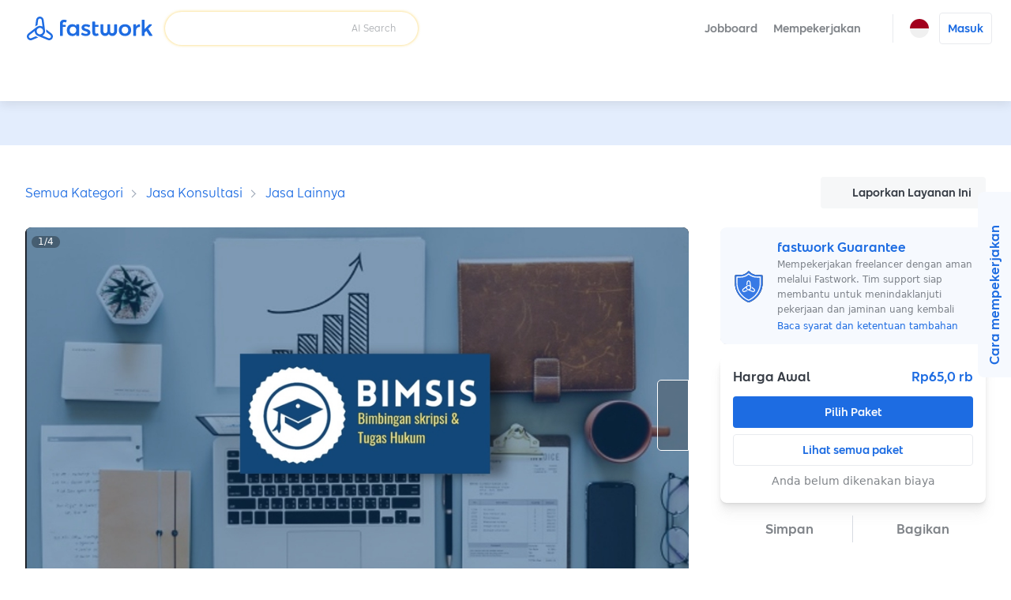

--- FILE ---
content_type: text/html; charset=utf-8
request_url: https://fastwork.id/user/jayatita/consultant-other-82044541
body_size: 28723
content:
<!DOCTYPE html><html lang="id"><head><script>(function(w,i,g){w[g]=w[g]||[];if(typeof w[g].push=='function')w[g].push(i)})
(window,'GTM-KB4KNWL','google_tags_first_party');</script><script>(function(w,d,s,l){w[l]=w[l]||[];(function(){w[l].push(arguments);})('set', 'developer_id.dYzg1YT', true);
		w[l].push({'gtm.start':new Date().getTime(),event:'gtm.js'});var f=d.getElementsByTagName(s)[0],
		j=d.createElement(s);j.async=true;j.src='/gtm1412/';
		f.parentNode.insertBefore(j,f);
		})(window,document,'script','dataLayer');</script><meta charSet="utf-8" data-next-head=""/><meta name="viewport" content="width=device-width, initial-scale=1.0, minimum-scale=1.0, maximum-scale=1.0, shrink-to-fit=no" data-next-head=""/><title data-next-head="">Bimsis (Bimbingan Skripsi &amp; Tugas Hukum)</title><meta http-equiv="X-UA-Compatible" content="IE=edge" data-next-head=""/><meta name="description" content="Bimsis merupakan singkatan dari Bimbingan Skripsi dan tugas hukum bergerak sebagai Agensi konsultasi dan bimbingan skripsi, tugas kuliah, Soal-soal kuis, dan makalah yang berkaitan dengan hukum. 
BIMSIS telah beroperasi dari tahun 2021 dan banyak dipercaya sebagai konsultan dalam menyelesaikan project hukum S1 dari beberapa Universitas di Nusa Tenggara Barat dan beberapa Universitas lainnya di Indonesia. Tentu dengan garansi revisi jika tidak memuaskan serta harga yang bisa di Nego demi kenyamanan bersama.

--Portofolio karya hukum yang pernah kami buat dapat diakses melalui :
* Profile Project. https://www.karyahukum.com
* Profile PERADI  https://fastwork.id/user/jayatita/legal-75754377
* Profile Tesis Hukum https://fastwork.id/user/jayatita/writing-translation-other-42609508


Langkah Pekerjaan
1. untuk pemesanan informasikan terlebih dahulu masalah yang akan di konsultasikan atau tugas atau soal ujian beserta deadline atau batas pengumpulan
2. Kirim soal tugas melalui web chat fastwork dan tunggu konfirmasi kesediaan bimbingan pengerjaannya (maks 5-15 menit) 
3. Setelah tugas jadi file akan dikirim &amp; dapat melakukan pembayaran sesuai paket yang dipilih
4. Terdapat jaminan revisi yang tertera disetiap paket dan dapat di claim dengan konfirmasi via web chat fast work (Revisi akan dikerjakan disaat itu juga)
5. Beri kritik, saran, atau komentar lainnya demi perbaikan kinerja kami.. terimakasih :)" data-next-head=""/><meta property="og:type" content="website" data-next-head=""/><meta property="og:title" content="Bimsis (Bimbingan Skripsi &amp; Tugas Hukum)" data-next-head=""/><meta property="og:url" content="https://fastwork.id/user/jayatita/consultant-other-82044541" data-next-head=""/><meta property="og:description" content="Bimsis merupakan singkatan dari Bimbingan Skripsi dan tugas hukum bergerak sebagai Agensi konsultasi dan bimbingan skripsi, tugas kuliah, Soal-soal kuis, dan makalah yang berkaitan dengan hukum. 
BIMSIS telah beroperasi dari tahun 2021 dan banyak dipercaya sebagai konsultan dalam menyelesaikan project hukum S1 dari beberapa Universitas di Nusa Tenggara Barat dan beberapa Universitas lainnya di Indonesia. Tentu dengan garansi revisi jika tidak memuaskan serta harga yang bisa di Nego demi kenyamanan bersama.

--Portofolio karya hukum yang pernah kami buat dapat diakses melalui :
* Profile Project. https://www.karyahukum.com
* Profile PERADI  https://fastwork.id/user/jayatita/legal-75754377
* Profile Tesis Hukum https://fastwork.id/user/jayatita/writing-translation-other-42609508


Langkah Pekerjaan
1. untuk pemesanan informasikan terlebih dahulu masalah yang akan di konsultasikan atau tugas atau soal ujian beserta deadline atau batas pengumpulan
2. Kirim soal tugas melalui web chat fastwork dan tunggu konfirmasi kesediaan bimbingan pengerjaannya (maks 5-15 menit) 
3. Setelah tugas jadi file akan dikirim &amp; dapat melakukan pembayaran sesuai paket yang dipilih
4. Terdapat jaminan revisi yang tertera disetiap paket dan dapat di claim dengan konfirmasi via web chat fast work (Revisi akan dikerjakan disaat itu juga)
5. Beri kritik, saran, atau komentar lainnya demi perbaikan kinerja kami.. terimakasih :)" data-next-head=""/><meta property="og:site_name" content="Fastwork" data-next-head=""/><meta property="og:locale" content="id_ID" data-next-head=""/><meta property="og:image" content="https://cdn-static.fastwork.co/8900238e-b4d1-4687-9ce2-e991938218c1.jpg" data-next-head=""/><link rel="canonical" href="https://fastwork.id/user/jayatita/consultant-other-82044541" data-next-head=""/><link rel="preconnect" href="https://fonts.gstatic.com"/><link rel="preconnect" href="https://gateway.fastwork.id"/><link rel="preconnect" href="https://api.fastwork.id"/><link rel="preconnect" href="https://strapi.fastwork.co"/><link rel="preconnect" href="https://firebasestorage.googleapis.com"/><link rel="dns-prefetch" href="https://fonts.gstatic.com"/><link rel="dns-prefetch" href="https://gateway.fastwork.id"/><link rel="dns-prefetch" href="https://api.fastwork.id"/><link rel="dns-prefetch" href="https://strapi.fastwork.co"/><link rel="dns-prefetch" href="https://firebasestorage.googleapis.com"/><link rel="dns-prefetch" href="https://fastwork-public.s3.ap-southeast-1.amazonaws.com"/><link rel="dns-prefetch" href="https://fastwork-data.s3-ap-southeast-1.amazonaws.com"/><link rel="dns-prefetch" href="https://f24luz3xrm-dsn.algolia.net"/><link rel="dns-prefetch" href="https://kit.fontawesome.com"/><link rel="dns-prefetch" href="https://ka-p.fontawesome.com"/><link rel="dns-prefetch" href="https://www.googletagmanager.com"/><link rel="dns-prefetch" href="https://www.google-analytics.com"/><link rel="dns-prefetch" href="https://analytics.google.com"/><link rel="dns-prefetch" href="https://cdn.jsdelivr.net"/><link rel="dns-prefetch" href="https://static.hotjar.com"/><link rel="dns-prefetch" href="https://script.hotjar.com"/><link rel="dns-prefetch" href="https://www.facebook.com"/><link rel="dns-prefetch" href="https://connect.facebook.net"/><link rel="dns-prefetch" href="https://socialplugin.facebook.net"/><link rel="dns-prefetch" href="https://snap.licdn.com"/><link rel="dns-prefetch" href="https://chimpstatic.com"/><link rel="dns-prefetch" href="https://tr.line.me"/><link rel="preload" href="https://cdn.jsdelivr.net/npm/@fastwork/turbine@2.5.5/dist/component.css" as="style"/><link rel="icon" href="/static-v4/favicons/favicon.ico"/><link data-next-font="" rel="preconnect" href="/" crossorigin="anonymous"/><link rel="preload" href="/_next/static/css/4dce66d28a401c08.css" as="style"/><link rel="preload" href="/_next/static/css/221d79ea0fb78b31.css" as="style"/><link rel="stylesheet" href="https://cdn.jsdelivr.net/npm/@fastwork/turbine@2.5.5/dist/component.css"/><link href="https://fonts.googleapis.com/css2?family=Noto+Sans+Thai:wght@400;600&amp;display=swap" rel="stylesheet"/><link rel="stylesheet" href="/_next/static/css/4dce66d28a401c08.css" data-n-g=""/><link rel="stylesheet" href="/_next/static/css/221d79ea0fb78b31.css"/><noscript data-n-css=""></noscript><script defer="" noModule="" src="/_next/static/chunks/polyfills-42372ed130431b0a.js"></script><script defer="" src="/_next/static/chunks/6077.d7322f25b716275d.js"></script><script defer="" src="/_next/static/chunks/2475.53fa93e6ae330f84.js"></script><script defer="" src="/_next/static/chunks/6018-811821cdeb389886.js"></script><script defer="" src="/_next/static/chunks/5593.99d42cf939549ea2.js"></script><script defer="" src="/_next/static/chunks/892-7679d30d46bb7cee.js"></script><script defer="" src="/_next/static/chunks/7108.11271aca4a43e7d2.js"></script><script defer="" src="/_next/static/chunks/5535.8a2204463aa7fce4.js"></script><script src="/_next/static/chunks/webpack-a9c216fcd601a3f1.js" defer=""></script><script src="/_next/static/chunks/framework-58c8f2b553ccbf90.js" defer=""></script><script src="/_next/static/chunks/main-34a30a05f23b147a.js" defer=""></script><script src="/_next/static/chunks/pages/_app-ee31eef266a9c77e.js" defer=""></script><script src="/_next/static/chunks/pages/user/%5Busername%5D/%5BproductSlug%5D-35806c8b2f29ceae.js" defer=""></script><script src="/_next/static/zjkz22qlkJYnkU1H-BXpO/_buildManifest.js" defer=""></script><script src="/_next/static/zjkz22qlkJYnkU1H-BXpO/_ssgManifest.js" defer=""></script></head><body><link rel="preload" as="image" href="https://storage.googleapis.com/fastwork-asset/web/images/logo/fastwork/v2/default.svg"/><link rel="preload" as="image" href="/static-v4/images/icons/language/id.svg"/><link rel="preload" as="image" href="/static-v4/images/icons/language/en.svg"/><link rel="preload" as="image" href="https://storage.googleapis.com/fastwork-static/a2a97a1b-f5de-4841-8a1b-56a0185b347f.jpg"/><link rel="preload" as="image" href="https://storage.googleapis.com/fastwork-static/9e12029f-0047-4167-b724-a88682a4e70c.jpg"/><link rel="preload" as="image" href="https://storage.googleapis.com/fastwork-static/53fefd6f-3d02-404b-92d4-b93801a42f7e.jpg"/><link rel="preload" as="image" href="https://storage.googleapis.com/fastwork-static/5adf7fc4-ecfc-4b8a-b1b9-14313283cb82.jpg"/><link rel="preload" as="image" href="https://storage.googleapis.com/fastwork-static/e6a45cbe-ff3f-426a-8606-7b446c0ed1be.jpg"/><link rel="preload" as="image" href="/static-v4/images/layout/footer/th.svg"/><link rel="preload" as="image" href="/static-v4/images/layout/footer/id.svg"/><link rel="preload" as="image" href="/static-v4/images/layout/footer/vn.svg"/><div id="__next"><script id="structured-data-script_product-detail" type="application/ld+json">{"@context":"https://schema.org/","@type":"Product","@id":"https://fastwork.id","name":"Bimsis (Bimbingan Skripsi & Tugas Hukum)","image":"https://storage.googleapis.com/fastwork-static/8900238e-b4d1-4687-9ce2-e991938218c1.jpg","description":"Bimsis merupakan singkatan dari Bimbingan Skripsi dan tugas hukum bergerak sebagai Agensi konsultasi dan bimbingan skripsi, tugas kuliah, Soal-soal kuis, dan makalah yang berkaitan dengan hukum. \nBIMSIS telah beroperasi dari tahun 2021 dan banyak dipercaya sebagai konsultan dalam menyelesaikan project hukum S1 dari beberapa Universitas di Nusa Tenggara Barat dan beberapa Universitas lainnya di Indonesia. Tentu dengan garansi revisi jika tidak memuaskan serta harga yang bisa di Nego demi kenyamanan bersama.\n\n--Portofolio karya hukum yang pernah kami buat dapat diakses melalui :\n* Profile Project. https://www.karyahukum.com\n* Profile PERADI  https://fastwork.id/user/jayatita/legal-75754377\n* Profile Tesis Hukum https://fastwork.id/user/jayatita/writing-translation-other-42609508\n\n\nLangkah Pekerjaan\n1. untuk pemesanan informasikan terlebih dahulu masalah yang akan di konsultasikan atau tugas atau soal ujian beserta deadline atau batas pengumpulan\n2. Kirim soal tugas melalui web chat fastwork dan tunggu konfirmasi kesediaan bimbingan pengerjaannya (maks 5-15 menit) \n3. Setelah tugas jadi file akan dikirim & dapat melakukan pembayaran sesuai paket yang dipilih\n4. Terdapat jaminan revisi yang tertera disetiap paket dan dapat di claim dengan konfirmasi via web chat fast work (Revisi akan dikerjakan disaat itu juga)\n5. Beri kritik, saran, atau komentar lainnya demi perbaikan kinerja kami.. terimakasih :)","aggregateRating":null,"brand":{"@type":"Thing"},"offers":{"@type":"Offer","priceCurrency":"IDR","price":"65000","url":"https://fastwork.id/user/jayatita/consultant-other-82044541","availability":"https://schema.org/InStock","seller":{"@type":"Person"}}}</script><div class="layout-default"><header><nav class="navigation-bar"><div class="lo-grid-span-horizontal _gg-4px"><a class="logo u-align-middle" data-selenium="navigation-bar.link.logo" href="/"><img src="https://storage.googleapis.com/fastwork-asset/web/images/logo/fastwork/v2/default.svg" alt="Fastwork" height="46"/></a><div class="Search_search-container__JueWb Search_-expanded__oMuHj _dp-f _alit-ct" style="width:clamp(280px, 320px, 320px)"><div class="SearchFreelance_search-helper__tJ60Q _w-100pct notranslate" style="z-index:0"><div class="SearchFreelance_input-animation-container__tTF9X SearchFreelance_-active__Ze8ln" style="--feature-ai-search:active;--input-container-width:100%"><div class="SearchFreelance_border-blur__Uv65P"><div class="SearchFreelance_border-animation-container__EyenL"><div class="SearchFreelance_border-animation__VTYCP"></div><div class="SearchFreelance_input-container__DhLnd" style="width:calc(var(--input-container-width) - 2px)"><div class="SearchFreelance_icon-container__8bpiw"></div><div class="SearchFreelance_input-wrapper__NiQtr"><div class="trb-field is-fluid"><div class="trb-input"><input placeholder="" class="SearchFreelance_input__IasXv _pdl-2px" value=""/></div></div><div class="SearchFreelance_placeholder-typist__khO5l"><div class="Typist SearchFreelance_typist__YLADg"></div></div></div><span class="_wsp-nw _cl-text-default-300 _fs-200 _fw-400 _mg-at">AI Search</span><button disabled="" class="trb-button SearchFreelance_clear-button__iVKx8 is-size-small is-variant-ghost"><span><i class="fa-light fa-xmark _fs-200 _cl-text-default-100 _bgcl-neutral-200 _bdrd-4px" style="width:18px;padding-top:3px;padding-bottom:3px"></i></span></button><button disabled="" class="trb-button SearchFreelance_search-button__azaPB is-size-small is-variant-ghost"><span><i class="fa-regular fa-magnifying-glass _fs-400"></i></span></button></div></div></div></div><div class="SearchFreelance_helper-container__1Wl9S notranslate SearchFreelance_--variant-popup__Ntqvt"></div></div></div></div><div class="lo-grid-span-horizontal _gg-0px"><ul class="menu-container"><li class="menu-text menu-text-id"><a href="https://jobboard.fastwork.id" target="_blank" rel="noopener noreferrer" class="_fw-600" data-selenium="navigation-bar.link.jobboard"><button class="trb-button is-variant-ghost"><span>Jobboard</span></button></a></li><li class="menu-text menu-text-id" role="button"><button class="trb-button is-variant-ghost"><span>Mempekerjakan</span><span class="end-icon"><i class="fa-regular fa-chevron-down _fs-200"></i></span></button><div class="MegaMenu_mega-menu__VLegI"><div class="lo-container-desktop"><div class="_dp-f"><div class="MegaMenu_menu-list__7mX_0"><div class="MegaMenu_menu-group__liJOT"><div class="_dp-f _alit-bl _g-8px _mgbt-8px"><div style="width:16px;height:16px;display:inline-flex;align-items:center;justify-content:center;cursor:pointer"><i class="fa-regular fa-stars"></i></div><span class="_fw-600 _fs-300 _cl-text-default-200">Mempekerjakan</span></div><div class="MegaMenu_menu-items__tnMxF"><a href="/popular-subcat?source=web_marketplace_top-nav-bar_mega-menu" target="_blank" rel="noopener noreferrer" class="MegaMenu_menu-item__Am4H1 _dp-f _g-24px _alit-ct MegaMenu_-active__0oYXz"><img alt="Pilih freelancer yang Anda butuhkan dan langsung mulai berdiskusi." loading="lazy" width="36" height="36" decoding="async" data-nimg="1" style="color:transparent" src="/static-v4/images/mega-menu/icon/search.svg"/><div class="_dp-f _fdrt-cl _g-4px _jtfct-spar _f-1"><span class="MegaMenu_title__VaGWN">Cari dan pilih freelancer sendiri<!-- --> </span><span class="_fw-400 _fs-200 _ffml-primary _cl-text-default-200">Pilih freelancer yang Anda butuhkan dan langsung mulai berdiskusi.</span></div><div style="width:16px;height:16px;display:inline-flex;align-items:center;justify-content:center;cursor:pointer"><i class="fa-regular fa-chevron-right MegaMenu_arrow-icon__HaFpy"></i></div></a><a href="https://jobboard.fastwork.id?source=web_marketplace_top-nav-bar_mega-menu" target="_blank" rel="noopener noreferrer" class="MegaMenu_menu-item__Am4H1 _dp-f _g-24px _alit-ct"><img alt="Posting lowongan pekerjaan dan tunggu freelancer mengirimkan proposal mereka." loading="lazy" width="36" height="36" decoding="async" data-nimg="1" style="color:transparent" src="/static-v4/images/mega-menu/icon/job-board.svg"/><div class="_dp-f _fdrt-cl _g-4px _jtfct-spar _f-1"><span class="MegaMenu_title__VaGWN">Posting lowongan pekerjaan di Jobboard<!-- --> </span><span class="_fw-400 _fs-200 _ffml-primary _cl-text-default-200">Posting lowongan pekerjaan dan tunggu freelancer mengirimkan proposal mereka.</span></div><div style="width:16px;height:16px;display:inline-flex;align-items:center;justify-content:center;cursor:pointer"><i class="fa-regular fa-chevron-right MegaMenu_arrow-icon__HaFpy"></i></div></a></div></div></div><div><hr class="_bgcl-neutral-200 _dp-ilb  _mgh-32px _w-1px _h-100pct"/></div><div class="MegaMenu_menu-info__j4kzA"><span class="_fw-600 _fs-400 _cl-primary-500">Pilih freelancer yang Anda butuhkan dan langsung mulai berdiskusi.</span><p class="_fs-300 _ffml-primary _cl-text-default-200 _mgt-12px _wsp-pl">Cari freelancer berdasarkan kategori, tinjau portofolio mereka, periksa ulasan, dan chat untuk mempekerjakan freelancer secara langsung.</p><div class="MegaMenu_popular-subcategory-container__XeWeo"><span class="_fw-600 _fs-300">Pekerjaan Popular</span><div class="MegaMenu_items__KhwAI"></div></div></div><div class="MegaMenu_menu-image__9mMBt"><img alt="Pilih freelancer yang Anda butuhkan dan langsung mulai berdiskusi." loading="lazy" width="395" height="238" decoding="async" data-nimg="1" style="color:transparent" srcSet="/_next/image?url=%2Fstatic-v4%2Fimages%2Fmega-menu%2Fbanner%2Fsearch-id.jpg&amp;w=640&amp;q=100 1x, /_next/image?url=%2Fstatic-v4%2Fimages%2Fmega-menu%2Fbanner%2Fsearch-id.jpg&amp;w=828&amp;q=100 2x" src="/_next/image?url=%2Fstatic-v4%2Fimages%2Fmega-menu%2Fbanner%2Fsearch-id.jpg&amp;w=828&amp;q=100"/></div></div></div></div></li><li><div class="_dp-f _alit-ct _pdh-8px" style="height:var(--navigation-bar-height)"><div class="_w-1px _bgcl-neutral-200" style="height:50%"></div></div></li><li><div><div class="menu-icon" data-selenium="navigation-bar.button.language"><img src="/static-v4/images/icons/language/id.svg" alt="Bahasa Indonesia" width="24" height="24"/></div><div class="tb-popup popup-panel-system-notification-position"><div class="panel-language"><ul class="menu-container notranslate"><li><div data-selenium="language-panel.link.id-ID" class="menu"><img src="/static-v4/images/icons/language/id.svg" alt="Bahasa Indonesia" width="26" height="26" class="slot-image selected"/><div class="slot-text _dp-f _fdrt-cl _g-4px"><div class="_als-fst">Bahasa Indonesia</div></div></div></li><li><div data-selenium="language-panel.link.en-US" class="menu"><img src="/static-v4/images/icons/language/en.svg" alt="English" width="26" height="26" class="slot-image false"/><div class="slot-text _dp-f _fdrt-cl _g-4px"><div class="_als-fst">English</div><span class="_als-fst _fw-400 _fs-100 _cl-text-default-300 _ffml-primary">Translated by Google</span></div></div></li></ul></div></div></div></li><li class="_ptev-n"><a id="login-link" rel="noopener noreferrer" data-selenium="navigation-bar.link.signin" href="https://auth2.fastwork.id/oauth/authorize?response_type=code&amp;client_id=076ba9d7-275f-4edd-b055-060f0547cf5e&amp;callback_url=&amp;username=jayatita&amp;productSlug=consultant-other-82044541"><div class="menu-text menu-text-id"><button class="trb-button is-variant-white"><span>Masuk</span></button></div></a></li></ul></div></nav><div class="u-raised-2"><div class="category-bar-container"><nav class="category-bar" style="transform:translateX(0px)"><div class="items"></div></nav></div></div></header><main><section class="lo-desktop-responsive-container _bgcl-primary-100 _jtfit-ct" style="height:56px"></section><div class="lo-container-desktop"><div class="product-detail product-detail-layout _pdv-40px"><div class="breadcrumb _dp-f _jtfct-spbtw"><div class="section-breadcrumb u-halign-split u-valign-center"><ul class="tb-breadcrumb _ovf-hd _wsp-nw _tovf-els _fw-w"><li><a data-selenium="breadcrumb.link.item" class="tb-link -primary _fs-200 _fs-400-sm" data-name="Semua Kategori" href="/categories">Semua Kategori</a></li><li><a data-selenium="breadcrumb.link.item" class="tb-link -primary _fs-200 _fs-400-sm" data-name="Jasa Konsultasi" href="/consultant">Jasa Konsultasi</a></li><li><a data-selenium="breadcrumb.link.item" class="tb-link -primary _fs-200 _fs-400-sm" data-name="Jasa Lainnya" href="/consultant-other?source=breadcrumb-section">Jasa Lainnya</a></li></ul></div><div class="_dp-f _jtfct-fe"><button data-selenium="product-detail.button.report-product" class="trb-button is-variant-tertiary"><span class="start-icon"><i class="fa-light fa-flag"></i></span><span>Laporkan Layanan Ini</span></button></div></div><div class="top lo-12 _gg-32px"><div><div class="product-detail-gallery"><div class="gallery-layout" style="height:482px"><div class="cover"><div class="Carousel_slider-container__VpL6G" style="--item-padding:0px;--item-padding-bottom:0px"><div class="slick-slider slick-initialized" dir="ltr"><div class="slick-list"><div class="slick-track" style="width:500%;left:0%"><div data-index="0" class="slick-slide slick-active slick-current" tabindex="-1" aria-hidden="false" style="outline:none;width:20%"><div><div tabindex="-1" style="width:100%;display:inline-block"><div class="_pst-rlt _bdrd-8px _ovf-hd" style="background:black" data-selenium="product-detail.image.work-sample"><img src="https://storage.googleapis.com/fastwork-static/a2a97a1b-f5de-4841-8a1b-56a0185b347f.jpg" alt="Jasa Lainnya - Bimsis (Bimbingan Skripsi &amp; Tugas Hukum) - 1" width="100%" draggable="false" style="aspect-ratio:16 / 9" class="_ojf-ct _ojpst-ct"/></div></div></div></div><div data-index="1" class="slick-slide" tabindex="-1" aria-hidden="true" style="outline:none;width:20%"><div><div tabindex="-1" style="width:100%;display:inline-block"><div class="_pst-rlt _bdrd-8px _ovf-hd" style="background:black" data-selenium="product-detail.image.work-sample"><img src="https://storage.googleapis.com/fastwork-static/9e12029f-0047-4167-b724-a88682a4e70c.jpg" alt="Jasa Lainnya - Bimsis (Bimbingan Skripsi &amp; Tugas Hukum) - 2" width="100%" draggable="false" style="aspect-ratio:16 / 9" class="_ojf-ct _ojpst-ct" decoding="async" loading="lazy"/></div></div></div></div><div data-index="2" class="slick-slide" tabindex="-1" aria-hidden="true" style="outline:none;width:20%"><div><div tabindex="-1" style="width:100%;display:inline-block"><div class="_pst-rlt _bdrd-8px _ovf-hd" style="background:black" data-selenium="product-detail.image.work-sample"><img src="https://storage.googleapis.com/fastwork-static/53fefd6f-3d02-404b-92d4-b93801a42f7e.jpg" alt="Jasa Lainnya - Bimsis (Bimbingan Skripsi &amp; Tugas Hukum) - 3" width="100%" draggable="false" style="aspect-ratio:16 / 9" class="_ojf-ct _ojpst-ct" decoding="async" loading="lazy"/></div></div></div></div><div data-index="3" class="slick-slide" tabindex="-1" aria-hidden="true" style="outline:none;width:20%"><div><div tabindex="-1" style="width:100%;display:inline-block"><div class="_pst-rlt _bdrd-8px _ovf-hd" style="background:black" data-selenium="product-detail.image.work-sample"><img src="https://storage.googleapis.com/fastwork-static/5adf7fc4-ecfc-4b8a-b1b9-14313283cb82.jpg" alt="Jasa Lainnya - Bimsis (Bimbingan Skripsi &amp; Tugas Hukum) - 4" width="100%" draggable="false" style="aspect-ratio:16 / 9" class="_ojf-ct _ojpst-ct" decoding="async" loading="lazy"/></div></div></div></div><div data-index="4" class="slick-slide" tabindex="-1" aria-hidden="true" style="outline:none;width:20%"><div><div tabindex="-1" style="width:100%;display:inline-block"><div class="_pst-rlt _bdrd-8px _ovf-hd" style="background:black" data-selenium="product-detail.image.work-sample"><img src="https://storage.googleapis.com/fastwork-static/e6a45cbe-ff3f-426a-8606-7b446c0ed1be.jpg" alt="Jasa Lainnya - Bimsis (Bimbingan Skripsi &amp; Tugas Hukum) - 5" width="100%" draggable="false" style="aspect-ratio:16 / 9" class="_ojf-ct _ojpst-ct" decoding="async" loading="lazy"/></div></div></div></div></div></div><button type="button" class="next-button outline --large" data-role="none"><i class="fa-regular fa-chevron-right"></i></button></div></div><div class="carousel-info"><div class="page">1<!-- -->/<!-- -->4</div></div></div></div></div><div class="product-detail-sub-gallery _mgt-8px"><div class="gallery-layout"><div class="cover"><div class="Carousel_slider-container__VpL6G Carousel_--is-fluid__ojgge" style="--item-padding:4px;--item-padding-bottom:4px"><div class="slick-slider slick-initialized"><div class="slick-list"><div class="slick-track" style="width:100%;left:0%"><div data-index="0" class="slick-slide slick-active slick-current" tabindex="-1" aria-hidden="false" style="outline:none;width:20%"><div><div tabindex="-1" style="width:100%;display:inline-block"><div class="_pst-rlt _bdrd-8px _ovf-hd" style="background:black;height:92px" data-selenium="product-detail.image.work-sample"><img src="https://storage.googleapis.com/fastwork-static/a2a97a1b-f5de-4841-8a1b-56a0185b347f.jpg" alt="Jasa Lainnya - Bimsis (Bimbingan Skripsi &amp; Tugas Hukum) - 1" width="100%" draggable="false" style="aspect-ratio:16 / 9" class="_ojf-ct _ojpst-ct"/></div></div></div></div><div data-index="1" class="slick-slide slick-active" tabindex="-1" aria-hidden="false" style="outline:none;width:20%"><div><div tabindex="-1" style="width:100%;display:inline-block"><div class="_pst-rlt _bdrd-8px _ovf-hd" style="background:black;height:92px" data-selenium="product-detail.image.work-sample"><img src="https://storage.googleapis.com/fastwork-static/9e12029f-0047-4167-b724-a88682a4e70c.jpg" alt="Jasa Lainnya - Bimsis (Bimbingan Skripsi &amp; Tugas Hukum) - 2" width="100%" draggable="false" style="aspect-ratio:16 / 9" class="_ojf-ct _ojpst-ct"/></div></div></div></div><div data-index="2" class="slick-slide slick-active" tabindex="-1" aria-hidden="false" style="outline:none;width:20%"><div><div tabindex="-1" style="width:100%;display:inline-block"><div class="_pst-rlt _bdrd-8px _ovf-hd" style="background:black;height:92px" data-selenium="product-detail.image.work-sample"><img src="https://storage.googleapis.com/fastwork-static/53fefd6f-3d02-404b-92d4-b93801a42f7e.jpg" alt="Jasa Lainnya - Bimsis (Bimbingan Skripsi &amp; Tugas Hukum) - 3" width="100%" draggable="false" style="aspect-ratio:16 / 9" class="_ojf-ct _ojpst-ct"/></div></div></div></div><div data-index="3" class="slick-slide slick-active" tabindex="-1" aria-hidden="false" style="outline:none;width:20%"><div><div tabindex="-1" style="width:100%;display:inline-block"><div class="_pst-rlt _bdrd-8px _ovf-hd" style="background:black;height:92px" data-selenium="product-detail.image.work-sample"><img src="https://storage.googleapis.com/fastwork-static/5adf7fc4-ecfc-4b8a-b1b9-14313283cb82.jpg" alt="Jasa Lainnya - Bimsis (Bimbingan Skripsi &amp; Tugas Hukum) - 4" width="100%" draggable="false" style="aspect-ratio:16 / 9" class="_ojf-ct _ojpst-ct"/></div></div></div></div><div data-index="4" class="slick-slide slick-active" tabindex="-1" aria-hidden="false" style="outline:none;width:20%"><div><div tabindex="-1" style="width:100%;display:inline-block"><div class="_pst-rlt _bdrd-8px _ovf-hd" style="background:black;height:92px" data-selenium="product-detail.image.work-sample"><img src="https://storage.googleapis.com/fastwork-static/e6a45cbe-ff3f-426a-8606-7b446c0ed1be.jpg" alt="Jasa Lainnya - Bimsis (Bimbingan Skripsi &amp; Tugas Hukum) - 5" width="100%" draggable="false" style="aspect-ratio:16 / 9" class="_ojf-ct _ojpst-ct"/></div></div></div></div></div></div></div></div></div></div></div></div></div><div class="content lo-12 _gg-40px _pst-rlt"><div class="lo-12 _gg-24px"><div class="product-detail-navigation"><div class="trb-tab-menu is-variant-underline"><button class="tab-button is-active" data-selenium="product-detail.tab.overall">Ringkasan</button><button class="tab-button" data-selenium="product-detail.tab.package">Paket</button><button class="tab-button" data-selenium="product-detail.tab.profile">Freelancer</button><button class="tab-button" data-selenium="product-detail.tab.review">Ulasan</button></div></div><div id="overall" class="_pst-asl" style="top:2px"></div><div class="product-title_container"><h1 class="_cl-primary-500 _fs-700">Bimsis (Bimbingan Skripsi &amp; Tugas Hukum)</h1><div class="product-decor _mgt-12px _fs-400"><div class="_dp-f _alit-ct"><span>Terjual 166 kali</span></div><div class="_dp-f _alit-ct"><i class="fas fa-star" style="color:var(--color-fastwork-star)"></i><span class="_mgl-4px">4,9</span></div><a href="" target="_blank" rel="noopener noreferrer" class="_cs-pt"><div data-tooltip="Fitur mempekerjakan baru &quot;Pembayaran Bertahap&quot;. Untuk memungkinkan Anda melakukan pembayaran secara bertahap atau dicicil dan pekerjaan dapat diperiksa di setiap interval. Kami juga memiliki staf khusus untuk mengawasi sampai pekerjaan selesai. Cukup klik melalui tombol &quot;Pembayaran Bertahap&quot; untuk mulai chat atau beri tahu freelancer melalui sistem chat Fastwork" class="-text-left tb-tooltip -extra-large"><img src="https://storage.googleapis.com/fastwork-asset/product_options/milestone_v2_id.png" alt="milestone" height="24" decoding="async" loading="lazy"/></div></a><a href="" target="_blank" rel="noopener noreferrer" class="_cs-pt"><div data-tooltip="Pemberi kerja percaya pada kami! Banyak dari mereka kembali untuk mempekerjakan ulang." class="-text-left tb-tooltip -extra-large"><img src="https://storage.googleapis.com/fastwork-asset/product_options/badge_rehire_id.png" alt="rehire" height="24" decoding="async" loading="lazy"/></div></a></div></div><div class="_dp-f _alit-ct _gg-8px _bgcl-neutral-100 _pdv-8px _pdh-12px _bdrd-8px"><img alt="high rehire rate" loading="lazy" width="32" height="32" decoding="async" data-nimg="1" style="color:transparent;max-width:100%;height:auto" src="/static-v4/images/icons/icon-rehire.svg"/><div class="_fs-300"><span class="_fw-600">Pemberi kerja percaya pada kami!</span> <!-- -->Banyak dari mereka kembali untuk mempekerjakan ulang.</div></div><hr class="_bgcl-neutral-200 _dp-ilb  _h-1px _w-100pct"/><p class="_wsp-pw _wb-bw">Bimsis merupakan singkatan dari Bimbingan Skripsi dan tugas hukum bergerak sebagai Agensi konsultasi dan bimbingan skripsi, tugas kuliah, Soal-soal kuis, dan makalah yang berkaitan dengan hukum. 
BIMSIS telah beroperasi dari tahun 2021 dan banyak dipercaya sebagai konsultan dalam menyelesaikan project hukum S1 dari beberapa Universitas di Nusa Tenggara Barat dan beberapa Universitas lainnya di Indonesia. Tentu dengan garansi revisi jika tidak memuaskan serta harga yang bisa di Nego demi kenyamanan bersama.

--Portofolio karya hukum yang pernah kami buat dapat diakses melalui :
* Profile Project. https://www.karyahukum.com
* Profile PERADI  https://fastwork.id/user/jayatita/legal-75754377
* Profile Tesis Hukum https://fastwork.id/user/jayatita/writing-translation-other-42609508


Langkah Pekerjaan
1. untuk pemesanan informasikan terlebih dahulu masalah yang akan di konsultasikan atau tugas atau soal ujian beserta deadline atau batas pengumpulan
2. Kirim soal tugas melalui web chat fastwork dan tunggu konfirmasi kesediaan bimbingan pengerjaannya (maks 5-15 menit) 
3. Setelah tugas jadi file akan dikirim &amp; dapat melakukan pembayaran sesuai paket yang dipilih
4. Terdapat jaminan revisi yang tertera disetiap paket dan dapat di claim dengan konfirmasi via web chat fast work (Revisi akan dikerjakan disaat itu juga)
5. Beri kritik, saran, atau komentar lainnya demi perbaikan kinerja kami.. terimakasih :)</p></div><div class="lo-12 _gg-24px _pst-rlt"><div id="package" class="_pst-asl" style="top:-64px"></div><div class="_dp-f _alit-ct _jtfct-spbtw"><h2 class="_cl-primary-500 _fs-600">Paket: 3 paket</h2></div><div class="_h-860px _ovfy-auto _ovfx-hidden _bgcl-neutral-100 _bdrd-8px _bdcl-neutral-200 _bdw-1px _pd-16px packages-container"><div class="old-package-card  _bgcl-white-100 _bdrd-4px _bdcl-neutral-300 _bdw-1px _pdt-24px _pdh-24px _pdbt-16px"><div class="_dp-f _jtfct-spbtw"><h3 class="_fs-400"><strong class="_ffml-secondary _cl-primary-500">Bimbingan Proposal Skripsi</strong></h3><strong class="_ffml-secondary _cl-primary-500">Rp1,7 jt</strong></div><div class="_cl-text-default-200 _fs-300 _mgt-8px"><i class="far fa-calendar"></i> <span>Waktu pengerjaan<!-- --> <!-- -->30<!-- --> <!-- -->hari</span></div><p class="_cl-text-default-100 _fs-400 _mgt-16px _wsp-pw _wb-bw _mgbt-12px">Fasilitas yang akan di dapat klien :
1. Grup bimbingan Skripsi (Grup Whats up)
2. File PDF Blangko Pengajuan Judul, File PDF Blangko pengajuan Transkrip nilai
3. File DOC &amp; PDF Proposal Skripsi
4. Garansi Revisi 2 Kali tahap Proposal 
5. File Doc &amp; PDF Penelitian Skripsi
6. Garansi Revisi 2 Kali Tahap Penelitian
7. Bimbingan Ujian Proposal &amp; Skripsi</p><hr class="_mgv-16px"/><div class="_dp-f _jtfct-spbtw _alit-ct corporate"><div id="turnstile-widget"></div><button data-selenium="product-detail.button.select-package-list-package-1" class="trb-button _mgl-at"><span>Chat and Nego</span></button></div></div><div class="_h-16px"></div><div class="old-package-card  _bgcl-white-100 _bdrd-4px _bdcl-neutral-300 _bdw-1px _pdt-24px _pdh-24px _pdbt-16px"><div class="_dp-f _jtfct-spbtw"><h3 class="_fs-400"><strong class="_ffml-secondary _cl-primary-500">Bimbingan Makalah Hukum</strong></h3><strong class="_ffml-secondary _cl-primary-500">Rp75,0 rb</strong></div><div class="_cl-text-default-200 _fs-300 _mgt-8px"><i class="far fa-calendar"></i> <span>Waktu pengerjaan<!-- --> <!-- -->7<!-- --> <!-- -->hari</span></div><p class="_cl-text-default-100 _fs-400 _mgt-16px _wsp-pw _wb-bw _mgbt-12px">Fasilitas yang akan didapat :
1. Judul Makalah dapat di tentukan sendiri oleh klien
2. File hasil jadi makalah akan dikirim dalam bentuk DOC &amp; PDF
3. Garansi revisi 2 kali</p><hr class="_mgv-16px"/><div class="_dp-f _jtfct-spbtw _alit-ct corporate"><div id="turnstile-widget"></div><button data-selenium="product-detail.button.select-package-list-package-2" class="trb-button _mgl-at"><span>Chat and Nego</span></button></div></div><div class="_h-16px"></div><div class="old-package-card  _bgcl-white-100 _bdrd-4px _bdcl-neutral-300 _bdw-1px _pdt-24px _pdh-24px _pdbt-16px"><div class="_dp-f _jtfct-spbtw"><h3 class="_fs-400"><strong class="_ffml-secondary _cl-primary-500">Bimbingan Tugas / Kuis Hukum </strong></h3><strong class="_ffml-secondary _cl-primary-500">Rp65,0 rb</strong></div><div class="_cl-text-default-200 _fs-300 _mgt-8px"><i class="far fa-calendar"></i> <span>Waktu pengerjaan<!-- --> <!-- -->1<!-- --> <!-- -->hari</span></div><p class="_cl-text-default-100 _fs-400 _mgt-16px _wsp-pw _wb-bw _mgbt-12px">Fasilitas yang akan didapat :
1. Tugas atau kuis hukum dapat di order untuk deadline 1 jam
2. file jadi tugas akan dikirim dalam bentuk Doc/ Pdf menyesuaikan aturan tugas yang diberikan dosen
3. Garansi revisi 1 kali</p><hr class="_mgv-16px"/><div class="_dp-f _jtfct-spbtw _alit-ct corporate"><div id="turnstile-widget"></div><button data-selenium="product-detail.button.select-package-list-package-3" class="trb-button _mgl-at"><span>Chat and Nego</span></button></div></div></div></div><div class="lo-12 _gg-24px _pst-rlt"><div id="profile" class="_pst-asl" style="top:-64px"></div><div class="_dp-f _alit-ct _jtfct-spbtw"><div class="_cl-primary-500 _fs-600 _ffml-secondary _fw-600">Freelancer</div></div><div class="product-detail-freelance-info"><div class="freelance-info"><div class="_pst-rlt _mgr-12px _mgr-24px-sm"><a href="/user/jayatita" target="_blank" rel="noopener noreferrer"><div class="_pst-rlt avatar-container" style="aspect-ratio:1 / 1;height:88px"><img alt="Bagus Jaya Pst S.H" draggable="false" loading="lazy" decoding="async" data-nimg="fill" style="position:absolute;height:100%;width:100%;left:0;top:0;right:0;bottom:0;object-fit:cover;color:transparent" src="https://fw-fileupload-id.s3.ap-southeast-1.amazonaws.com/users/24ca3a1b-8c4a-4569-b77c-b90e57ca5e99/profile/4d0a314e-1d33-4e09-a714-be1f03cd0e25.jpg"/></div></a></div><div class="_f-1 _dp-f _gg-16px"><div class="lo-12 _f-1"><a href="/user/jayatita" target="_blank" rel="noopener noreferrer" class="_dp-f _alit-ct"><strong class="_ffml-secondary _fs-600">Bagus Jaya Pst S.H</strong></a><p class="_mgt-8px _fs-300 _cl-text-default-200 _dp-n _dp-b-md">Saya  lulusan FH UNRAM dengan IPK 3,73 start th 2017. Berpengalaman dalam agensi bimbingan skripsi, tugas hukum hingga TOEFL Assist, memiliki kerjasama dengan dosen &amp; tim ahli khusus penulisan karya ilmiah, Skripsi &amp; Tesis Hukum serta fokus sebagai Legal Consultant &amp; Recruitment Kerja Luar Negeri  PT Sanjaya Thanry Bahtera - Cakrabawa Law Firm NTB</p></div><div class="_pdl-32px-md"><a href="/user/jayatita" target="_blank" rel="noopener noreferrer" data-selenium="product-detail.button.view-profile"><button class="trb-button is-variant-secondary"><span><i class="far fa-arrow-up-right-from-square _mgr-4px chat-icon"></i>Lihat profil</span></button></a></div></div></div><p class="_fs-300 _cl-text-default-200 _pdh-16px _mgbt-12px _dp-n-md _dp-b">Saya  lulusan FH UNRAM dengan IPK 3,73 start th 2017. Berpengalaman dalam agensi bimbingan skripsi, tugas hukum hingga TOEFL Assist, memiliki kerjasama dengan dosen &amp; tim ahli khusus penulisan karya ilmiah, Skripsi &amp; Tesis Hukum serta fokus sebagai Legal Consultant &amp; Recruitment Kerja Luar Negeri  PT Sanjaya Thanry Bahtera - Cakrabawa Law Firm NTB</p><div class="_pdh-24px-md _pdh-12px _pdt-0px"><div class="product-stats lo-3 _gg-12px"><div class="_dp-f _fdrt-cl _fdrt-r-md _alit-ct _gg-12px-md _gg-4px"><i class="fal fa-handshake _fs-700-md _fs-400 _opct-70"></i><div><div class="_fs-300 _tal-l-md _tal-ct">Penyelesaian</div><div class="_fs-400 _cl-primary-500 _mgt-8px-md _mgt-4px _fw-600 _tal-l-md _tal-ct _ffml-secondary">100%<!-- --> </div></div></div><div class="_dp-f _fdrt-cl _fdrt-r-md _alit-ct _gg-12px-md _gg-4px"><i class="fal fa-cart-shopping _fs-700-md _fs-400 _opct-70"></i><div><div class="_fs-300 _tal-l-md _tal-ct">Terjual</div><div class="_fs-400 _cl-primary-500 _mgt-8px-md _mgt-4px _fw-600 _tal-l-md _tal-ct _ffml-secondary">166 kali<!-- --> </div></div></div><div class="_dp-f _fdrt-cl _fdrt-r-md _alit-ct _gg-12px-md _gg-4px"><i class="fal fa-repeat _fs-700-md _fs-400 _opct-70"></i><div><div class="_fs-300 _tal-l-md _tal-ct">Dipekerjakan ulang</div><div class="_fs-400 _cl-primary-500 _mgt-8px-md _mgt-4px _fw-600 _tal-l-md _tal-ct _ffml-secondary">91 kali</div></div></div><div class="_dp-f _fdrt-cl _fdrt-r-md _alit-ct _gg-12px-md _gg-4px"><i class="fal fa-message-lines _fs-700-md _fs-400 _opct-70"></i><div><div class="_fs-300 _tal-l-md _tal-ct">Balas</div><div class="_fs-400 _cl-primary-500 _mgt-8px-md _mgt-4px _fw-600 _tal-l-md _tal-ct _ffml-secondary">49 menit</div></div></div></div></div></div></div><div class="lo-12 _gg-24px _pst-rlt"><div id="review" class="_pst-asl" style="top:-64px"></div><div class="_dp-f _alit-ct _jtfct-spbtw"><div class="_cl-primary-500 _fs-600 _ffml-secondary _fw-600">Ulasan dari pembeli </div></div><div class="lo-12 _gg-8px _jtfit-ct _pdv-48px"><div class="_dp-f"><div class="_pst-rlt" style="width:18px;height:18px"><i class="fas fa-star _pst-asl _l-0px _t-0px _cl-neutral-300"></i></div><div class="_pst-rlt" style="width:18px;height:18px"><i class="fas fa-star _pst-asl _l-0px _t-0px _cl-neutral-300"></i></div><div class="_pst-rlt" style="width:18px;height:18px"><i class="fas fa-star _pst-asl _l-0px _t-0px _cl-neutral-300"></i></div><div class="_pst-rlt" style="width:18px;height:18px"><i class="fas fa-star _pst-asl _l-0px _t-0px _cl-neutral-300"></i></div><div class="_pst-rlt" style="width:18px;height:18px"><i class="fas fa-star _pst-asl _l-0px _t-0px _cl-neutral-300"></i></div></div><div class="_ffml-secondary _fs-300 _cl-text-default-200">Pekerjakan freelancer ini dan berikan tinjauan</div></div><div class="lo-12 _gg-12px"></div></div></div><aside class="aside"><div class="package-panel-container" style="position:sticky"><div class="_bdrd-8px _ovf-hd"><div class="guarantee _w-100pct _pdh-16px _pdv-16px _bsd-200 _bgcl-primary-50"><div class="_dp-f _alit-ct _ffml-secondary"><div class="_mgr-16px"><img alt="Mempekerjakan freelancer dengan aman melalui Fastwork. Tim support siap membantu untuk menindaklanjuti pekerjaan dan jaminan uang kembali" loading="lazy" width="40" height="45" decoding="async" data-nimg="1" style="color:transparent" src="/_next/static/media/guarantee-animate.391e31be.svg"/></div><div><strong class="_fs-400 _cl-primary-500 _ffml-secondary">fastwork Guarantee</strong><p class="_fs-200 _wsp-pl _cl-text-default-200 _mgt-4px">Mempekerjakan freelancer dengan aman melalui Fastwork. Tim support siap membantu untuk menindaklanjuti pekerjaan dan jaminan uang kembali</p><a href="https://static.fastwork.id/contents/guarantee" target="_blank" rel="noopener noreferrer" class="tb-link -primary _fs-200 _wsp-pl _ffml-primary">Baca syarat dan ketentuan tambahan</a></div></div></div></div><div class="_mgt-16px _bsd-200 _pd-16px _bdrd-8px"><div class="_dp-f _jtfct-spbtw _bdbt-1px _bdcl-neutral-200 _pdbt-16px _bdbt-1px"><h3 class="_fs-400"><strong class="_ffml-secondary _cl-text-default-100">Harga Awal</strong></h3><strong class="_ffml-secondary _cl-primary-500">Rp65,0 rb</strong></div><div class="_dp-f _jtfct-spbtw"></div><div id="aside-panel-turnstile-widget"></div><button class="trb-button _mgbt-8px is-variant-primary is-fluid"><span>Pilih Paket</span></button><button class="trb-button _mgbt-8px is-variant-secondary is-fluid"><span>Lihat semua paket</span></button><p class="_fs-300 _cl-text-default-200 _tal-ct">Anda belum dikenakan biaya</p></div><div class="lo-6 _tal-ct _ffml-secondary _fs-400 _fw-600 _cl-text-default-200 _mgt-16px action-panel -desktop"><div class="_cs-pt _pd-8px" role="button" style="min-width:34px" data-selenium="product-detail.button.favorite" aria-label="product-detail.button.favorite"><i class="fal fa-heart"></i><span class="_mgl-8px _cs-pt">Simpan</span></div><div class="_pd-8px _cs-pt" role="button" data-selenium="product-detail.button.social-share" aria-label="product-detail.button.social-share"><i class="fal fa-share-nodes"></i><span class="_mgl-8px">Bagikan</span></div></div></div></aside></div></div><div class="How_how__T1n1U"><div style="z-index:10" class="How_drawer___2lzy _dp-f _alit-ct _jtfct-ct _pst-f _r-0px _t-0px _bt-0px _mg-0px"><button class="_bgcl-primary-50 _pdv-16px _pdh-12px _bdtrrd-8px _bdbtrrd-8px _cs-pt _bdw-0px" style="transform:rotate(180deg);pointer-events:all" data-selenium="how-to-widget.button"><div class="_dp-f _fdrt-cl _alit-ct _cl-primary-500"><div style="writing-mode:vertical-lr" class="_ffml-secondary _fw-600">Cara mempekerjakan</div><div style="transform:rotate(180deg);height:18px" class="_mgt-8px"><i class="fas fa-circle-question"></i></div></div></button><div class="How_panel__Tjns6"><div class="How_top__sTNLg lo-12 _gg-12px" style="padding:24px 52px 24px 32px"><div><div class="_cl-primary-500 _fs-700"><i class="fal fa-comment-alt-lines"></i></div><div class="_ffml-secondary _cl-primary-500 _mgt-4px">Langkah 1 : Chat dengan freelancer</div><p class="_cl-text-default-200 _fs-300">Diskusi tentang Detail dan Ringkasan pekerjaan yang Anda inginkan dengan freelancer. Anda belum akan dikenakan biaya</p></div><div><div class="_cl-primary-500 _fs-700"><i class="fal fa-money-bill"></i></div><div class="_ffml-secondary _cl-primary-500 _mgt-4px">Langkah 2: Sepakati Pekerjaan dan Pembayaran</div><p class="_cl-text-default-200 _fs-300">Setuju untuk mempekerjakan dengan meminta penawaran dari freelancer. Periksa detail dan lakukan pembayaran untuk mulai bekerja.</p></div><div><div class="_cl-primary-500 _fs-700"><i class="fal fa-file-check"></i></div><div class="_ffml-secondary _cl-primary-500 _mgt-4px">Langkah 3: Freelancer mengirimkan hasil dan pemberi kerja menyetujui pekerjaan tersebut</div><p class="_cl-text-default-200 _fs-300">Ketika freelancer menyerahkan pekerjaan akhir untuk menyelesaikan kontrak, pemberi kerja dapat memeriksanya terlebih dahulu. Pemberi kerja bisa memeriksa dan meminta untuk revisi atau menyetujui hasil tersebut sesuai kesepakatan.</p></div><div class="_mgt-4px _ffml-secondary" style="line-height:1.5">Kamu juga dapat menemukan freelancer dengan memasang lowongan pekerjaan di <a href="https://jobboard.fastwork.id" target="_blank" rel="noopener noreferrer" class="trb-link is-variant-primary">Jobboard</a> fastwork.</div></div><div class="How_addition__EvbOF lo-12 _gg-12px _bgcl-neutral-100"><div class="_dp-f"><div class="_bgcl-primary-500 _bdbtrrd-12px _cl-white-100 _fs-200 _dp-f _alit-ct _h-24px _pdr-12px _pdl-24px _ffml-secondary"><i class="far fa-lightbulb-on _mgr-8px"></i> <!-- -->Saran</div></div><p class="_cl-text-default-200 _fs-300" style="padding:0px 52px 24px 32px">Platform Fastwork adalah pihak perantara yang akan menyimpan uang pemberi kerja sebagai keamanan dan freelancer akan mendapatkan uang setelah pemberi kerja menyetujuinya.</p></div></div></div><div class="How_curtain__jQVPl"></div></div></main><footer><div class="default-footer _bgcl-primary-700 _cl-text-invert-100 lo-container-desktop _grg-24px"><div class="_dp-f _gclg-48px _grg-24px"><div class="block-small"><strong class="title _ffml-secondary _mgbt-12px">Kategori</strong></div><div class="block-small notranslate"><strong class="title _ffml-secondary _mgbt-12px">Cara Penggunaan</strong><a href="/start-selling" target="_blank" rel="noopener noreferrer" class="_fs-300 _mgbt-8px" aria-label="social undefined">Daftar sebagai Freelancer</a><a href="https://static.fastwork.id/contents/how" target="_blank" rel="noopener noreferrer" class="_fs-300 _mgbt-8px" aria-label="social undefined">Cara Mulai Jual Pekerjaan</a><a href="https://www.slimfaq.com/fastwork-id/3475-mempekerjakan-melakukan-pembayaran/14459-bagaimana-cara-hire-freelancer" target="_blank" rel="noopener noreferrer" class="_fs-300 _mgbt-8px" aria-label="social undefined">Pembayaran</a><a href="https://static.fastwork.id/contents/guarantee" target="_blank" rel="noopener noreferrer" class="_fs-300 _mgbt-8px" aria-label="social undefined">Jaminan Pekerjaan</a><a href="https://blog.fastwork.id" target="_blank" rel="noopener noreferrer" class="_fs-300 _mgbt-8px" aria-label="social undefined">Blog Informasi</a><a href="https://fastwork4276.zendesk.com/hc/id" target="_blank" rel="noopener noreferrer" class="_fs-300 _mgbt-8px" aria-label="social undefined">FAQ</a><a href="/consent-management" target="_blank" rel="noopener noreferrer" class="_fs-300 _mgbt-8px" aria-label="social undefined">Atur Penggunaan Data Personal</a></div><div class="block-small"><strong class="title _ffml-secondary _mgbt-12px">Produk</strong><a href="/" target="_blank" rel="noopener noreferrer" class="_fs-300 _mgbt-8px" aria-label="social undefined">Fastwork</a></div><div class="block-small"><strong class="title _ffml-secondary _mgbt-12px">Tentang fastwork</strong><a href="https://careers.fastwork.co" target="_blank" rel="noopener noreferrer" class="_fs-300 _mgbt-8px" aria-label="social undefined">Bekerja dengan Fastwork</a><a href="https://static.fastwork.id/contents/terms" target="_blank" rel="noopener noreferrer" class="_fs-300 _mgbt-8px" aria-label="social undefined">Syarat dan ketentuan</a><a href="https://static.fastwork.id/contents/privacy" target="_blank" rel="noopener noreferrer" class="_fs-300 _mgbt-8px" aria-label="social undefined">Kebijakan privasi</a></div><div class="block-large"><a href="https://static.fastwork.id/contents/support-center" target="_blank" rel="noreferrer" class="_mgbt-12px"><strong class="title _ffml-secondary">Hubungi kami</strong></a><a href="/cdn-cgi/l/email-protection#b6c5c3c6c6d9c4c2f6d0d7c5c2c1d9c4dd98dfd2" target="_blank" rel="noopener noreferrer" class="_fs-300 _mgbt-8px" aria-label="social fas fa-envelope-open _mgr-4px"><i class="fas fa-envelope-open _mgr-4px"></i><span class="__cf_email__" data-cfemail="3b484e4b4b54494f7b5d5a484f4c54495015525f">[email&#160;protected]</span></a><a href="https://api.whatsapp.com/send?phone=6285694262973" target="_blank" rel="noopener noreferrer" class="_fs-300 _mgbt-8px" aria-label="social fab fa-whatsapp _mgr-4px"><i class="fab fa-whatsapp _mgr-4px"></i>WhatsApp</a><a href="https://www.facebook.com/fastwork.id" target="_blank" rel="noopener noreferrer" class="_fs-300 _mgbt-8px" aria-label="social fab fa-facebook-messenger _mgr-4px"><i class="fab fa-facebook-messenger _mgr-4px"></i>Facebook Messenger</a><div class="_mgbt-8px _mgt-12px" style="font-size:12px">Senin-Minggu 09:00-18:00</div><div class="_mgbt-8px" style="font-size:12px"></div></div></div></div><div class="bottom-footer lo-container-desktop _bgcl-neutral-900 _cl-text-invert-100 _fs-300 _pdv-16px"><div class="_dp-f _jtfct-spbtw _alit-ct"><div class="lo-grid-span-horizontal _gg-8px"><div class="social"><a href="https://api.whatsapp.com/send?phone=6285694262973" target="_blank" rel="noopener noreferrer" class="_fs-300 _mgbt-8px" aria-label="social fab fa-whatsapp"><i class="fab fa-whatsapp"></i></a><a href="https://www.instagram.com/fastwork.id" target="_blank" rel="noopener noreferrer" class="_fs-300 _mgbt-8px" aria-label="social fab fa-instagram"><i class="fab fa-instagram"></i></a><a href="https://www.facebook.com/fastwork.id" target="_blank" rel="noopener noreferrer" class="_fs-300 _mgbt-8px" aria-label="social fab fa-facebook-square"><i class="fab fa-facebook-square"></i></a><a href="https://twitter.com/fastworkid" target="_blank" rel="noopener noreferrer" class="_fs-300 _mgbt-8px" aria-label="social fab fa-twitter"><i class="fab fa-twitter"></i></a><a href="https://www.linkedin.com/company/fastwork-technologies-indonesia/" target="_blank" rel="noopener noreferrer" class="_fs-300 _mgbt-8px" aria-label="social fab fa-linkedin"><i class="fab fa-linkedin"></i></a><a href="https://www.tiktok.com/@fastwork.id" target="_blank" rel="noopener noreferrer" class="_fs-300 _mgbt-8px" aria-label="social fab fa-tiktok"><i class="fab fa-tiktok"></i></a><a href="https://www.pinterest.com/fastworkid/" target="_blank" rel="noopener noreferrer" class="_fs-300 _mgbt-8px" aria-label="social fab fa-pinterest"><i class="fab fa-pinterest"></i></a></div><div class="_w-1px _bgcl-white-100 _opct-60"></div><a href="/categories">Sitemaps</a><div class="_w-1px _bgcl-white-100 _opct-60"></div><div class="_dp-f _g-8px"><a href="https://fastwork.co?source=footer_th" target="_blank" rel="noopener noreferrer"><img src="/static-v4/images/layout/footer/th.svg" alt="th site"/></a><a href="https://fastwork.id?source=footer_id" target="_blank" rel="noopener noreferrer"><img src="/static-v4/images/layout/footer/id.svg" alt="id site"/></a><a href="https://fastlance.vn?source=footer_vn" target="_blank" rel="noopener noreferrer"><img src="/static-v4/images/layout/footer/vn.svg" alt="vn site"/></a></div></div><div class="_dp-f _alit-ct"><div>© 2026 Fastwork</div></div></div></div></footer></div><section class="Toastify" aria-live="polite" aria-atomic="false" aria-relevant="additions text" aria-label="Notifications Alt+T"></section></div><div id="modal-root"></div><div id="portal-root"></div><script data-cfasync="false" src="/cdn-cgi/scripts/5c5dd728/cloudflare-static/email-decode.min.js"></script><script id="__NEXT_DATA__" type="application/json">{"props":{"pageProps":{"productSlug":"consultant-other-82044541","isMobile":false,"isCloseAppBar":false,"referrerUrl":"/user/jayatita/consultant-other-82044541","isPageExist":true,"dehydratedState":{"mutations":[],"queries":[{"state":{"data":{"id":"f49c492f-d631-40c8-8f11-987a4b42fd19","snapshot":{"id":"f49c492f-d631-40c8-8f11-987a4b42fd19","slug":"consultant-other-82044541","title":"Bimsis (Bimbingan Skripsi \u0026 Tugas Hukum)","images":[{"url":"https://storage.googleapis.com/fastwork-static/9e12029f-0047-4167-b724-a88682a4e70c.jpg","caption":null,"thumbnail_url":"https://storage.googleapis.com/fastwork-static/a220d985-2282-4dff-ae83-39a6003d65d6.jpg"},{"url":"https://storage.googleapis.com/fastwork-static/53fefd6f-3d02-404b-92d4-b93801a42f7e.jpg","caption":null,"thumbnail_url":"https://storage.googleapis.com/fastwork-static/30d39964-cb4a-47a0-ab1c-c94cdc279ab4.jpg"},{"url":"https://storage.googleapis.com/fastwork-static/5adf7fc4-ecfc-4b8a-b1b9-14313283cb82.jpg","caption":null,"thumbnail_url":"https://storage.googleapis.com/fastwork-static/cb04dd86-902d-4f39-939a-d4e1680de871.jpg"},{"url":"https://storage.googleapis.com/fastwork-static/e6a45cbe-ff3f-426a-8606-7b446c0ed1be.jpg","caption":null,"thumbnail_url":"https://storage.googleapis.com/fastwork-static/7745283b-7480-408b-aa1a-f28ce5d0ffa1.jpg"}],"status":4,"videos":[],"user_id":"24ca3a1b-8c4a-4569-b77c-b90e57ca5e99","category":{"h1":"Jasa Konsultasi Bisnis, Keuangan, dan Pengembangan Diri","id":"438d47c9-525b-467d-99df-b602ee90c35f","slug":"consultant","image":"https://storage.googleapis.com/fastwork-static/8acec178-bb6a-4878-a3d8-ca6a1f43cbde.jpg","title":"Jasa Konsultasi","active":true},"metadata":{"socials":[]},"packages":[{"name":"Bimbingan Proposal Skripsi","price":1700000,"active":true,"description":"Fasilitas yang akan di dapat klien :\n1. Grup bimbingan Skripsi (Grup Whats up)\n2. File PDF Blangko Pengajuan Judul, File PDF Blangko pengajuan Transkrip nilai\n3. File DOC \u0026 PDF Proposal Skripsi\n4. Garansi Revisi 2 Kali tahap Proposal \n5. File Doc \u0026 PDF Penelitian Skripsi\n6. Garansi Revisi 2 Kali Tahap Penelitian\n7. Bimbingan Ujian Proposal \u0026 Skripsi","deliverables":[],"delivery_times":30,"revision_times":null,"is_revision_times_unlimited":false},{"name":"Bimbingan Makalah Hukum","price":75000,"active":true,"description":"Fasilitas yang akan didapat :\n1. Judul Makalah dapat di tentukan sendiri oleh klien\n2. File hasil jadi makalah akan dikirim dalam bentuk DOC \u0026 PDF\n3. Garansi revisi 2 kali","deliverables":[],"delivery_times":7,"revision_times":null,"is_revision_times_unlimited":false},{"name":"Bimbingan Tugas / Kuis Hukum ","price":65000,"active":true,"description":"Fasilitas yang akan didapat :\n1. Tugas atau kuis hukum dapat di order untuk deadline 1 jam\n2. file jadi tugas akan dikirim dalam bentuk Doc/ Pdf menyesuaikan aturan tugas yang diberikan dosen\n3. Garansi revisi 1 kali","deliverables":[],"delivery_times":1,"revision_times":null,"is_revision_times_unlimited":false}],"base_price":65000,"category_id":"438d47c9-525b-467d-99df-b602ee90c35f","cover_image":{"url":"https://storage.googleapis.com/fastwork-static/a2a97a1b-f5de-4841-8a1b-56a0185b347f.jpg","caption":null,"thumbnail_url":"https://storage.googleapis.com/fastwork-static/8900238e-b4d1-4687-9ce2-e991938218c1.jpg"},"description":"Bimsis merupakan singkatan dari Bimbingan Skripsi dan tugas hukum bergerak sebagai Agensi konsultasi dan bimbingan skripsi, tugas kuliah, Soal-soal kuis, dan makalah yang berkaitan dengan hukum. \nBIMSIS telah beroperasi dari tahun 2021 dan banyak dipercaya sebagai konsultan dalam menyelesaikan project hukum S1 dari beberapa Universitas di Nusa Tenggara Barat dan beberapa Universitas lainnya di Indonesia. Tentu dengan garansi revisi jika tidak memuaskan serta harga yang bisa di Nego demi kenyamanan bersama.\n\n--Portofolio karya hukum yang pernah kami buat dapat diakses melalui :\n* Profile Project. https://www.karyahukum.com\n* Profile PERADI  https://fastwork.id/user/jayatita/legal-75754377\n* Profile Tesis Hukum https://fastwork.id/user/jayatita/writing-translation-other-42609508\n\n\nLangkah Pekerjaan\n1. untuk pemesanan informasikan terlebih dahulu masalah yang akan di konsultasikan atau tugas atau soal ujian beserta deadline atau batas pengumpulan\n2. Kirim soal tugas melalui web chat fastwork dan tunggu konfirmasi kesediaan bimbingan pengerjaannya (maks 5-15 menit) \n3. Setelah tugas jadi file akan dikirim \u0026 dapat melakukan pembayaran sesuai paket yang dipilih\n4. Terdapat jaminan revisi yang tertera disetiap paket dan dapat di claim dengan konfirmasi via web chat fast work (Revisi akan dikerjakan disaat itu juga)\n5. Beri kritik, saran, atau komentar lainnya demi perbaikan kinerja kami.. terimakasih :)","subcategory":{"h1":"Jasa Lainnya di Konsultasi","id":"bc1e8506-feea-4724-86f0-30e95ee8e663","slug":"consultant-other","image":"https://storage.googleapis.com/fastwork-asset/subcategory_images/other/other1.jpg","title":"Jasa Lainnya","active":true,"category_id":"438d47c9-525b-467d-99df-b602ee90c35f","minimum_price":50000},"auto_message":"hallo Ka.. Selamat datang di BIMBIS boleh diinfokan detail tugas \u0026 deadline-nya yah ka biar aku cek 🙂🙏","package_type":"list","subcategory_id":"bc1e8506-feea-4724-86f0-30e95ee8e663","package_deliverable_list":[]},"show":true,"hide_at":null,"ban_days":0,"banned_at":null,"status":4,"is_favorite":false,"badges":["milestone","rehire"],"stats":{"purchase_count":166,"completion_rate":"1","rehire_orders_count":91,"rating":{"average_responsiveness_rating":"4.95","average_service_rating":"4.94","average_skill_rating":"4.95","average_worth_rating":"4.93","count":96,"overall_rating":"4.94"}},"additional_attribute":{"rehire_badge":true,"certificate_badge":false},"detail_decor":{"badges":[{"name":"milestone","badge_image":"https://storage.googleapis.com/fastwork-asset/product_options/milestone_v2_id.png","tooltip":"Fitur mempekerjakan baru \"Pembayaran Bertahap\". Untuk memungkinkan Anda melakukan pembayaran secara bertahap atau dicicil dan pekerjaan dapat diperiksa di setiap interval. Kami juga memiliki staf khusus untuk mengawasi sampai pekerjaan selesai. Cukup klik melalui tombol \"Pembayaran Bertahap\" untuk mulai chat atau beri tahu freelancer melalui sistem chat Fastwork","info_link":""},{"name":"rehire","badge_image":"https://storage.googleapis.com/fastwork-asset/product_options/badge_rehire_id.png","tooltip":"Pemberi kerja percaya pada kami! Banyak dari mereka kembali untuk mempekerjakan ulang.","info_link":""}]},"user":{"about_me":"Saya  lulusan FH UNRAM dengan IPK 3,73 start th 2017. Berpengalaman dalam agensi bimbingan skripsi, tugas hukum hingga TOEFL Assist, memiliki kerjasama dengan dosen \u0026 tim ahli khusus penulisan karya ilmiah, Skripsi \u0026 Tesis Hukum serta fokus sebagai Legal Consultant \u0026 Recruitment Kerja Luar Negeri  PT Sanjaya Thanry Bahtera - Cakrabawa Law Firm NTB","display_name":"Bagus Jaya Pst S.H","username":"jayatita","image":"https://fw-fileupload-id.s3.ap-southeast-1.amazonaws.com/users/24ca3a1b-8c4a-4569-b77c-b90e57ca5e99/profile/4d0a314e-1d33-4e09-a714-be1f03cd0e25.jpg","stats":{"response_time":"2975.2"}}},"dataUpdateCount":1,"dataUpdatedAt":1768651362631,"error":null,"errorUpdateCount":0,"errorUpdatedAt":0,"fetchFailureCount":0,"fetchFailureReason":null,"fetchMeta":null,"isInvalidated":false,"status":"success","fetchStatus":"idle"},"queryKey":["PRODUCT_DETAIL","consultant-other-82044541"],"queryHash":"[\"PRODUCT_DETAIL\",\"consultant-other-82044541\"]"}]},"_nextI18Next":{"initialI18nStore":{"id":{"common":{"anonymous-cookie-bar.button.accept-all":"Setujui semua","anonymous-cookie-bar.button.view-detail":"Lihat lebih banyak","anonymous-cookie-bar.description":"Fastwork menggunakan cookies untuk agar pengalaman customer lebih bak dan meningkatkan performa website kami. Anda bisa memilih untuk menerima tipe cookies yang berbeda. (Kecuali yang wajib) Ketentuan Cookies","anonymous-cookie-bar.description-link.title":"Kebijakan Cookie","anonymous-cookie-bar.description-link.url":"https://static.fastwork.id/contents/cookie-policy","anonymous-cookie-bar.modal.description":"Fastwork menggunakan cookies untuk agar pengalaman customer lebih bak dan meningkatkan performa website kami. Anda bisa memilih untuk menerima tipe cookies yang berbeda. (Kecuali yang wajib) Ketentuan Cookies","anonymous-cookie-bar.modal.description-link.title":"Kebijakan Cookie","anonymous-cookie-bar.modal.description-link.url":"https://static.fastwork.id/contents/cookie-policy","anonymous-cookie-bar.modal.title":"Pengaturan Cookies","anonymous-cookie-bar.title":"Pengaturan Cookies","anonymous-cookie-consent.always-enabled":"Ijinkan Selalu","anonymous-cookie-consent.mandatory.description":"Fastwork membutuhkan cookies ini untuk membantu Anda memiliki akses ke semua fungsi di website kami secara efisien. Semua informaso personal tidak akan diambil dari cookies ini.","anonymous-cookie-consent.mandatory.title":"Cookies yang Diwajibkan","anonymous-cookie-consent.marketing.description":"Mengizinkan Fastwork untuk menjaga penggunaan data Anda untuk iklan, menyediakan konten dan layanan yang sesuai dengan kebutuhan Anda.","anonymous-cookie-consent.marketing.title":"Advertising Cookies","anonymous-cookie-consent.not-accept-warnning":"Fastwork tidak dapat mengetahui minat Anda secara jelas sehingga kami tidak dapat menyediakan konten atau layanan yang sesuai untuk Anda","anonymous-cookie-consent.option.disabled":"Tidak Setuju","anonymous-cookie-consent.option.enabled":"Setuju","anonymous-cookie-consent.performance.description":"Mengizinkan Fastwork untuk menjaga penggunaan data Anda untuk analisis, perkembangan dan membuat user experience yang lebih baik.","anonymous-cookie-consent.performance.title":"Performance Cookies","anonymous-cookie-consent.required":"Mohon tentukan pilihan.","anonymous-cookie-consent.submit-button":"Simpan","app-bar.button.label":"Unduh aplikasi","app-bar.description":"Unduh aplikasi, dapat promo!","app-bar.title":"fastwork Mobile App","badge.new":"DISKON","bonus-program.banner.sub-title":"","bonus-program.banner.title":"","bonus-program.date":"","bonus-program.detail-title":"","bonus-program.empty-program":"","bonus-program.expired-program":"","bonus-program.join-success-button":"","bonus-program.join-success-description":"","bonus-program.join-success-title":"","bonus-program.joined-program":"","bonus-program.not-join-program":"","bonus-program.point-remark":"","bonus-program.read-more":"","bonus-program.score-description":"","bonus-program.score-title":"","bonus-program.term-accept":"Terima Syarat dan Ketentuan","bonus-program.term-checkbox":"","bonus-program.term-title":"","buyer-onboarding.desc":"Cari Freelancer dari kategori pekerjaan populer di Fastwork","buyer-onboarding.group-subcat-subtitle":"Pilih sub-kategori yang Anda inginkan dalam kategori {{title}}","buyer-onboarding.group-subcat-title":"Sub-kategori yang anda butuhkan","buyer-onboarding.seeking-description":"Harap tunggu. Kami sedang mencari Freelancer yang sesuai dengan kebutuhan Anda dari 10,000 freelancers kami","buyer-onboarding.seeking-freelancer":"Mencari freelancers..","buyer-onboarding.start-seeking":"Mulai pencarian","buyer-onboarding.subcat-subtitle":"Pilih sub-kategori yang Anda inginkan dalam kategori {{title}}","buyer-onboarding.subcat-title":"Pilih sub-kategori yang Anda inginkan dalam kategori {{title}}","buyer-onboarding.subcate-title":"Jenis pekerjaan yang Anda butuhkan","buyer-onboarding.what-r-u-looking-for":"Freelancer kategori apa yang Anda cari?","buyer-privacy-page.page_description":"Baca selengkapnya Ketentuan Kebijakan Privasi di Fastwork sebelum menggunakan informasi pribadi Anda sesuai pedoman yang berlaku.","buyer-privacy-page.page_title":"Kebijakan Privasi di Fastwork | Fastwork.id","buyer-terms-page.page_description":"Baca selengkapnya ketentuan penggunaansebelum menggunakan situs Fastwork yang mencakup informasi dan semua layanan fastwork.id","buyer-terms-page.page_title":"Ketentuan Penggunaan di Fastwork | Fastwork.id","card-product.start-at":"Mulai","card-product.still-online":"Online","categories.label.industry.title":"","categories.label.text-popular":"Kategori Pekerjaan Freelance Populer","categories.sidebar.text-popular":"Pekerjaan Popular","category-bar.select-project":"","category-page.description":"Pilih kategori pekerjaan yang dibutuhkan dan mulai mempekerjakan freelancer.","category-page.meta-description":"Berikut list kategori-kategori dari kumpulan jasa yang tersedia di Fastwork. Pilih kategori sesuai yang Anda butuhkan dan segera pekerjakan freelancer!","category-page.meta-title":"Kumpulan Kategori Jasa Freelancer di Fastwork","category-page.title":"Semua Kategori","certificate-banner.text":"Penuh keyakinan! Freelancer di kategori ini memiliki \"sertifikat\" atau \"sertifikasi profesional\"","chat-summary.download-app.button":"Chat hanya dapat dilanjutkan melalui aplikasi","chat-summary.download-app.description":"untuk pengalaman yang lebih baik","chat-summary.download-app.not-now":"Lewati","chat-summary.download-app.talk-with":"Mulai chat dengan","chat-summary.download-app.title":"Chat hanya dapat dilanjutkan melalui aplikasi","checkout.button.chat-with-seller":"Hubungi Freelancer","checkout.button.process":"Lanjutkan","checkout.chat-message.addition-service":"","checkout.chat-message.company-hiring":"","checkout.chat-message.package-detail":"รายละเอียดแพ็กเกจ (อินโด)","checkout.chat-message.text.product":"Pekerjaan","checkout.chat-message.text.package.name-label":"Package","checkout.chat-message.text.package.price-label":"Harga","checkout.chat-message.text.package.deliverables":"Apa yang akan diterima pemberi kerja","checkout.chat-message.translation.from":"","checkout.chat-message.translation.to":"","checkout.company-payment.description":"","checkout.company-payment.label":"","checkout.guarantee":"Tidak perlu khawatir dengan Jaminan Fastwork. Pengembalian uang 100% jika tidak menerima pekerjaan.","checkout.modal-coupon.avaliable-coupon":"","checkout.modal-coupon.button.use-coupon":"","checkout.modal-coupon.coupon-item.amount":"","checkout.modal-coupon.coupon-item.title":"","checkout.modal-coupon.coupon-item.use":"","checkout.modal-coupon.coupon-item.valid-until":"","checkout.modal-coupon.empty.title":"","checkout.modal-coupon.placeholder.coupon-input":"","checkout.text.coupon-code":"Kupon","checkout.text.estimated-payment-price":"Jumlah Tagihan","checkout.text.for-company":"","checkout.text.payment-price":"Jumlah yang harus dibayar","checkout.text.price":"Harga","checkout.text.select-coupon-code":"Gunakan","checkout.text.select-translation":"","checkout.toast.please-select-translation":"","comingsoon.button.home":"","comingsoon.button.personal-assistant":"Carikan Saya Freelancer","comingsoon.description1":"","comingsoon.description2":"","comingsoon.header1":"","comingsoon.header2":"","common.alert.button.acknowledge":"Acknowledge","common.alert.button.cancel":"Tutup","common.alert.button.confirm":"Confirm","common.badge.mile-stone":"Pembayaran bertahap","common.badge.mile-stone-tooltip":"Pembayaran dapat dibagi menjadi pembayaran bertahap sesuai dengan progres pekerjaan untuk memastikan kualitas pekerjaan.","common.badge.new":"-10%","common.badge.new-tootip":"Diskon 10%, Maks 200 Ribu","common.badge.new.title":"10%","common.badge.pro":"PRO","common.badge.pro.title":"","common.button.add-item":"Tambah","common.button.delete-item":"Hapus","common.button.save-items":"Simpan","common.empty-search.button.job-board":"Posting pekerjaan di jobboard","common.facebook-messenger.login-greeting":"Halo, kak! Ada yang bisa Fastwork Customer Support bantu hari ini? Butuh bantuan menemukan freelancer yang tepat? Mulai chat dan kami akan membantu Anda.","common.facebook-messenger.logout-greeting":"Halo, kak! Ada yang bisa Fastwork Customer Support bantu hari ini? Butuh bantuan menemukan freelancer yang tepat? Mulai chat dan kami akan membantu Anda.","common.search-not-found.title":"Tidak ada hasil yang ditemukan.\nPeriksa kembali kata-kata Anda dan filter kondisi atau posting di papan pekerjaan.","common.validation.required":"Silakan mengisi data","common.view-all":"Lihat semua","consent-management-page.page_description":"Baca selengkapnya Ketentuan penggunaan dan Kebijakan Privasi di Fastwork sebelum persetujuan / penggunaan data personal.","consent-management-page.page_title":"Manajemen Persetujuan / Penggunaa Data | Fastwork.id","cookie-manage-page.title":"Atur Penggunaan Data Personal","cookie-management.privacy-policy":"Kebijakan Privasi","cookie-management.privacy-policy.url":"","cookie-management.promotion-consent.detail":"Anda menerima kabar dan promosi dari Fastwork di semua channels","cookie-management.promotion-consent.title":"Untuk menerima kabar, diskon dan promosi dari Fastwork","cookie-management.promotion-consent.warning":"Anda akan melewatkan penawaran menarik, promosi dan kabat terbatu dari Fastwork","coupon-card.alert.coupon-detail.text.condition":"Ketentuan penggunaan","coupon-card.button.use-period":"Berlaku","coupon-card.button.view-detail.label":"syarat \u0026 ketentuan","download-app-page.cta.label":"Download Aplikasi","download-app-page.description1":"Cari Freelancer sangat mudah dengan diskusi, pembayaran dan penerimaan hasil kerja yang dapat dilakukan dalam satu aplikasi.","download-app-page.description2":"untuk pengalaman yang lebih baik","download-app-page.title":"Download Aplikasi Fastwork","dynamic-filter.button.label.apply":"Konfirmasi","dynamic-filter.button.label.clear-filter":"Hapus Filter","dynamic-filter.price-range.placeholder.unlimited":"Harga tertinggi","dynamic-filter.price-range.text.to":"-","dynamic-filter.social.title":"Channel","dynamic-filter.text.search":"Cari","error.message.general":"Maaf! Terjadi kesalahan. Silahkan coba lagi.","fastwork-guarantee.title":"fastwork Guarantee","fastwork-guarantee.description":"Mempekerjakan freelancer dengan aman melalui Fastwork. Tim support siap membantu untuk menindaklanjuti pekerjaan dan jaminan uang kembali","fastwork-guarantee.link-label":"Baca syarat dan ketentuan tambahan","favorites-page.content.lastonline":"Balas","favorites-page.title.nonfavorite":"TiadaFreelancer favorit","filter-related-subcategory.choice.label.all-subcategory":"Semua Kategori","filter-related-subcategory.text.header":"Kategori Terkait","general.currency.symbol":"Rp","general.currency.unit":"RP","general.day":"hari","general.days":"1 hari","general.hours":"jam","general.minutes":"menit","industries.bottom-seo.description":"","industries.bottom-seo.title":"","industries.food-delivery.article.title":"","industries.food-delivery.banner.description":"","industries.food-delivery.banner.link-text":"","industries.food-delivery.banner.title":"","industries.meta.description":"","industries.meta.title":"","industries.page.title":"","industry.category-list.see-more":"Lihat semua","industry.pa-title":"","intention.related.title":"","intention.see-more":"Lihat semua","invalid-token":"Anda telah keluar","loading.spinner.message.general":"","marketing-modal.not-show-again":"Jangan tampilkan ini lagi","marketing-modal.see-more":"Lihat lebih banyak","meta.description":"Cari freelancer profesional untuk bantu usaha Anda berkembang. Dipercaya berbagai bisnis untuk menyelesaikan pekerjaan dengan cepat, jasa mulai 10 ribu.","meta.ogLocale":"id_ID","meta.title":"Fastwork.id: Situs Freelance Online Terpercaya #1 di Indonesia","modal.company-profile.description":"","modal.company-profile.title":"","modal.company-profile.toast.submit-success":"","modal.white-glove.back-btn":"Kembali ke halaman utama","modal.white-glove.desc":"Tim kami akan menghubungi Anda kembali mengkonfirmasi rincian pekerjaan yang perlu dipekerjakan Freelancers dalam waktu 24 jam selama hari kerja, Senin - Jumat mulai jam 9.30 - 18.00.","modal.white-glove.status":"Data berhasil dikirim","modal.white-glove.title":"Personal Assistant Service","not-found-page.back-btn":"Kembali ke halaman utama","not-found-page.category.title":"","not-found-page.meta-description":"Maaf, kami tidak dapat menemukan halaman tersebut. Tautan yang Anda masukkan sudah kadaluarsa dan telah dihapus. Anda bisa mencoba kategori rekomendasi kami di bawah ini.","not-found-page.meta-title":"Halaman Tidak Ditemukan","pa-page.bottom-panel.bottom-text":"\u003cstrong\u003eFor non-Indonesian citizen freelancer\u003c/strong\u003e, Unfortunately, we do not accept freelancer registration at this moment.","pa-page.bottom-panel.top-text":"Untuk freelancer dengan kewarganegaraan Indonesia, Anda dapat mendaftar menjadi freelancer Fastwork \u003ca target=\"_blank\" href=\"https://fastwork.id/start-selling\" class=\"tb-link -primary _tdcrt-udl\"\u003edi sini\u003c/a\u003e dan mulai menjual produk Anda.","pdpa-setting.3rd-party.title":"Data sharing kepada pihak ke-3","pdpa-setting.data-usage.title":"Proses Data untuk Fastwork","pdpa-setting.manage-cookie.description":"Fastwork menggunakan cookies untuk agar pengalaman customer lebih bak dan meningkatkan performa website kami. Anda bisa memilih untuk menerima tipe cookies yang berbeda. (Kecuali yang wajib) Ketentuan Cookies","pdpa-setting.manage-cookie.description-link.title":"Kebijakan Cookie","pdpa-setting.manage-cookie.description-link.url":"https://static.fastwork.id/contents/cookie-policy","pdpa-setting.manage-cookie.submit-button.label":"Simpan","pdpa-setting.manage-cookie.submit-success.toast-message":"Berhasil diperbaharui","pdpa-setting.manage-cookie.title":"Pengaturan Cookies","pdpa-setting.manage-data-usage.ookie.submit-success.toast-message":"Berhasil diperbaharui","pdpa-setting.term.and":"dan","pdpa-setting.term.no-data":"Tidak ada data ditemukan.","pdpa-setting.term.read":"Baca","pdpa-setting.top.privacy-policy":"Kebijakan Privasi","pdpa-setting.top.terms-and-conditions":"Fastwork Ketentuan penggunaan","personal-assistant.foot.start-selling-prefix":"","popup.marketing-term":"Saya tertarik untuk menerima kabar, diskon dan promosi dari Fastwork","popup.privacy-TC.checkbox":"Saya telah membaca dan mengerti","popup.privacy-accept.button":"Saya menerima Syarat dan Ketentuan","popup.privacy-privacy.checkbox-accept":"Saya menerima","popup.privacy-privacy.checkbox-policy":"Kebijakan Privasi","popup.privacy-title":"Memperbarui Syarat dan Ketentuan","popup.title":"Fastwork Ketentuan penggunaan","product-card.response-within":"Membalas dalam","product-detail.attribute-value.unlimit":"Tak terbatas","product-detail.first-chat.message.default":"Saya tertarik untuk mempekerjakan Anda berdasarkan rincian berikut","product-detail.review.canceled-comment":"Pesanan Dibatalkan","product-detail.review.view-more":"Lihat semua","product-list.bottom-seo.how-to-hire-subcategory.title":"Cara mempekerjakan freelancer untuk {{subcategoryTitle}} fastwork","product-list.bottom-seo.how-to-use.content":"1. Temukan freelancer terbaik berdasarkan portofolio, proses kerja, langkah, ulasan, dan komentar\n2. Diskusikan proyek Anda dengan freelancer dan berikan detail proyeknya. Kemudian, freelancer akan memberikan penawaran untuk Anda pertimbangkan\n3. Bayar di Fastwork menggunakan salah satu dari empat metode berikut: transfer bank (akun virtual), kartu kredit, e-wallet (OVO) atau outlet ritel (Alfamart). Kami menjamin bahwa pembayaran hanya akan diberikan ke freelancer setelah hasil kerja Anda terima dan setujui\n4. Setujui hasil kerja akhir dan berikan ulasan dengan memilih tombol \"Setujui hasil pekerjaan\". Jika Anda belum puas dengan hasil pekerjaan freelancer, tekan tombol \"Minta Revisi\".","product-list.bottom-seo.how-to-use.header":"Cara Menggunakan Fastwork","product-list.breadcrumb.all-category.title":"Semua Kategori","product-list.button.how":"Cara menggunakan Fastwork","product-list.pa.button":"Carikan Saya Freelancer","product-list.pa.title":"Kami Bantu\nAnda untuk Menemukan\nFreelancer Terbaik","product-list.personal-assistant-button.benefit":"","product-list.personal-assistant-button.benefit1":"Gratis","product-list.personal-assistant-button.benefit2":"Sesuai kebutuhan Anda","product-list.personal-assistant-button.benefit3":"Respon lebih cepat","product-list.personal-assistant-button.benefit4":"","product-list.personal-assistant-button.guarantee.description":"Mempekerjakan freelancer dengan aman melalui Fastwork.\nTim support siap membantu untuk menindaklanjuti pekerjaan dan jaminan uang kembali.","product-list.personal-assistant-button.guarantee.link.title":"Baca syarat dan ketentuan tambahan","product-list.personal-assistant-button.guarantee.link.title.desktop":"Baca lebih lanjut","product-list.personal-assistant-button.guarantee.link.url":"https://static.fastwork.id/contents/guarantee","product-list.personal-assistant-button.guarantee.title":"Kualitas Tinggi, Aman, Dukungan pelayanan  penuh","product-list.personal-assistant-button.header":"Kami Bantu Anda untuk Menemukan\nFreelancer Terbaik","product-list.personal-assistant-button.label":"Carikan Saya Freelancer","product-list.solution.check-list1":"","product-list.solution.check-list2":"","product-list.solution.check-list3":"","product-list.solution.description":"","product-list.solution.header":"","product-list.solution.link.apply":"","product-list.solution.link.apply.href":"https://fastwork.id","product-list.text.from":"Dari","product-list.text.item":"Item","product-search.text.item":"Semua {{total_item}} item","product-list.text.not-found.description":"Carii lagi dengan istilah lainnya. \n Anda dapat menghapus filter untuk melihat hasil lainnya.","product-list.text.not-found.title":"Pencarian tidak ditemukan","product-list.text.page":"Halaman","product-list.text.product-found":"Pekerjaan yang ditemukan","product-list.text.related-subcategories":"Kategori terkait","product-listing.not-found.button.clear-filter":"Hapus Filter","product-listing.not-found.button.pa":"Carikan Saya Freelancer","product-listing.top-seo.button.expand":"Lihat semua","professional.category.title":"","professional.category.view-all":"","professional.description":"","professional.h1":"","professional.pa.button.label":"","professional.pa.description":"","professional.pa.title":"","professional.why.item1.description":"","professional.why.item1.title":"","professional.why.item2.description":"","professional.why.item2.title":"","professional.why.item3.description":"","professional.why.item3.title":"","professional.why.title":"","profile-menu-page.confirm-message.signout":"Are you sure you want to log out?","profile-menu-page.go-to-seller-center":"Masuk ke Seller Center","profile-menu-page.menu-section.contact":"Hubungi kami","profile-menu-page.menu-section.find-freelance":"Cari freelancer","profile-menu-page.menu-section.freelance-menu":"Tentang Freelance","profile-menu-page.menu-section.help-menu":"Bantuan","profile-menu-page.menu-section.language":"Language","profile-menu-page.menu-section.term-and-condition":"Syarat dan ketentuan","profile-menu-page.menu.app-download":"Unduh Fastwork","profile-menu-page.menu.bookmark":"Favorit","profile-menu-page.menu.change-language":"Pilih Bahasa","profile-menu-page.menu.cookie-management":"Atur Penggunaan Data Personal","profile-menu-page.menu.email":"support@fastwork.id","profile-menu-page.menu.email.value":"support@fastwork.id","profile-menu-page.menu.english-pa":"Personal Assistant For English Speaker","profile-menu-page.menu.faq":"FAQ","profile-menu-page.menu.fb-messenger":"Facebook Messenger","profile-menu-page.menu.fb-messenger.value":"https://m.me/fastworkid","profile-menu-page.menu.feedback":"Laporkan masalah","profile-menu-page.menu.guarantee":"Jaminan Fastwork","profile-menu-page.menu.how-to-use-fastwork":"Cara menggunakan Fastwork?","profile-menu-page.menu.jobboard":"Jobboard","profile-menu-page.menu.my-product":"Pekerjaan Saya","profile-menu-page.menu.personal-assistant":"Carikan Saya Freelancer","profile-menu-page.menu.business":"Find Freelancers for Business","profile-menu-page.menu.profile-setting":"Pengaturan","profile-menu-page.menu.promotion":"Promosi","profile-menu-page.menu.reward":"","profile-menu-page.menu.signin":"Masuk","profile-menu-page.menu.signout":"Keluar","profile-menu-page.menu.start-selling":"Daftar sebagai Freelancer","profile-menu-page.menu.support-center":"Hubungi kami","profile-menu-page.menu.tel":"0856-9426-2973","profile-menu-page.menu.tel.value":"+6285694262973","profile-menu-page.menu.terms":"Syarat dan Ketentuan","profile-menu-page.menu.view-profile":"Lihat profil","profile-menu-page.menu.withdrawal":"Pendapatan","profile-menu-page.my-profile":"Profil saya","profile-menu-page.you-not-login":"Silahkan masuk ke akun Anda","reently-viewed.title":"Pekerjaan yang baru dilihat","reply-review.button.cancel":"Batalkan","reply-review.button.reply":"Balas","reply-review.button.reply-review":"Balas","reply-review.count.prefix":"","reply-review.count.suffix":"karakter tersisa","reply-review.description":"Anda hanya dapat menulis ulasan ini satu kali. Pelanggan lain dapat melihat pesan balasan ini. Silahkan periksa kembali pesan Anda sebelum membalas","reply-review.modal.button.cancel":"Tutup","reply-review.modal.button.confirm":"Konfirmasi","reply-review.modal.description":"Anda hanya dapat menulis ulasan ini satu kali. Anda tidak dapat mengedit atau menghapus pesan ini. Silahkan periksa kembali pesan Anda sebelum membalas","reply-review.modal.title":"Konfirmasi untuk membalas?","reply-review.reply-message.title":"Respons freelancer :","reply-review.textarea.placeholder.prefix":"Balas","search-helper.helper.search-history.clear-search-button.label":"hapus semua","search-helper.helper.search-history.label":"Riwayat pencarian","search-helper.helper.search-trend.label":"Kata pencarian populer","search-helper.helper.search-seller.label":"Freelancer","search-helper.helper.search-subcategory.label":"Kategori","search-helper.input.placeholder":"Cari freelancer...","search-helper.input.search-button.label":"Cari","search-loading.text":"Menganalisis pekerjaan yang sesuai dengan pencarian Anda","search-page.button.white-glove":"Hubungi Kami","search-page.text.not-found":"Tidak ada hasil","search-page.text.not-found-description":"Carii lagi dengan istilah lainnya","search-page.text.search-result":"Carikan Pekerjaan","search.input-search-placeholder":"Cari di Fastwork","search.popular-search":"Pencarian Populer","setting.freelance-profile.language.input.level.title":"Tingkat kemampuan","share-modal.choice.copy":"Salin tautan","share-modal.copy-toast.complete":"Copy berhasil","share-modal.header":"Bagikan","specialist.cta.register":"Pendaftaran Spesialis","specialist.hero.description":"Freelancer yang lolos seleksi kriteria Fastwork dilatih untuk membantu menciptakan pengalaman terbaik bagi pelanggan","specialist.hero.title":"Spesialis","specialist.info.view-detail":"Lihat rincian","specialist.step.title":"4 langkah untuk menjadi Spesialis","specialist.step1.description":"Periksa subkategori yang terbuka untuk pendaftaran Spesialis, lalu pilih subkategori Spesialis Anda dengan mengklik tombol \"Pendaftaran Spesialis\"","specialist.step1.title":"1. Periksa jadwal pendaftaran dan daftar sebagai Spesialis","specialist.step2.description":"Ikuti tes keahlian untuk mengukur pengetahuan Anda sesuai dengan subkategori pekerjaan Anda, kemudian status pendaftaran Anda akan dipertimbangkan setelah Anda menyelesaikan tes.","specialist.step2.title":"2. Mulai mengikuti tes keahlian","specialist.step3.description":"Freelancer yang telah lulus tes keahlian dapat berpartisipasi dalam sesi Inkubasi Fastwork untuk mendapatkan pengetahuan dan skill yang dibutuhkan untuk membantu menciptakan pengalaman terbaik bagi pelanggan. Partisipasi ini termasuk syarat untuk mendapatkan badge Spesialis.","specialist.step3.title":"3. Ikuti sesi Inkubasi Fastwork","specialist.step4.description":"Freelancer yang terpilih sebagai Spesialis Fastwork akan menerima badge Spesialis di produk pekerjaannya serta hak istimewa lainnya. Kriteria penilaian adalah sebagai berikut: hasil tes hard skill, hasil tes pra dan pasca-Inkubasi, tingkat partisipasi dalam sesi Inkubasi, tingkat kinerja Freelancer secara umum pada sistem Fastwork.","specialist.step4.title":"4. Pengumuman hasil","specialist.subcategory-table.footer-description":"*Subkategori lain yang belum ditampilkan dalam tabel ini akan dibuka untuk pendaftaran Spesialis di masa mendatang","specialist.subcategory-table.status.no-open-subcategory":"Tidak ada subkategori yang terbuka untuk pendaftaran","specialist.subcategory-table.table-data.cta.no-product":"Tidak ada produk yang bisa didaftarkan","specialist.subcategory-table.table-data.cta.register":"Pendaftaran spesialis","specialist.subcategory-table.table-data.cta.specialist":"Sudah terdaftar sebagai Spesialis","specialist.subcategory-table.table-data.cta.submitted":"Sudah mendaftar","specialist.subcategory-table.table-data.link.test":"Ikuti tes","specialist.subcategory-table.table-data.status.close":"Tutup","specialist.subcategory-table.table-data.status.open":"Buka","specialist.subcategory-table.table-data.status.pending":"Segera Dibuka","specialist.subcategory-table.table-head.name":"Subkategori yang terbuka untuk pendaftaran","specialist.subcategory-table.table-head.open-date":"Tanggal pembukaan","specialist.subcategory-table.table-head.register":"Daftar","specialist.subcategory-table.table-head.status":"Status","specialist.subcategory-table.table-head.test-link":"Tautan ke tes","specialist.subcategory-table.title":"Subkategori yang terbuka untuk pendaftaran","specialist.term-modal.button.start-test":"Mulai tes","specialist.term-modal.content":"Silakan ikuti tes keahlian untuk menyelesaikan pendaftaran Spesialis. Anda memiliki waktu hingga akhir periode pendaftaran untuk menyelesaikan tes.","specialist.term-modal.title":"Mulai tes Spesialis","specialist.term.checkbox":"Saya telah membaca semua syarat dan ketentuan untuk mendaftar sebagai Spesialis","specialist.term.content":"1. Selama acara berlangsung, jika Freelancer melanggar syarat dan ketentuan Fastwork, Perusahaan berhak mempertimbangkan kembali status Spesialis Freelancer secara kasus per kasus.\n2. Freelancer harus membaca syarat dan ketentuan Program Spesialis secara menyeluruh dan teliti. Jika Anda setuju untuk mengikuti program, berarti Anda memahami dan menerima semua ketentuan.\n3. Jika Anda ingin keluar dari Program Spesialis, Anda dapat menghubungi Customer Service kami melalui email support@fastwork.id atau melalui Facebook Messenger kami.","specialist.term.success-description":"Tim Fastwork akan menghubungi Anda melalui email yang Anda daftarkan untuk mengirimkan informasi tentang langkah berikutnya","specialist.term.success-title":"Harap menunggu kontak dari tim kami melalui email","specialist.term.title":"Syarat dan Ketentuan untuk Mendaftar sebagai Spesialis","specialist.why.link":"Lihat rincian","specialist.why.title":"Keuntungan Spesialis","specialist.why1.description":"Spesialis mendapatkan peluang lebih untuk bekerja sama dengan perusahaan mitra Fastwork dengan dukungan penuh dari Tim Fastwork selama proyek berlangsung","specialist.why1.title":"Peluang untuk bekerja sama dengan perusahaan mitra Fastwork","specialist.why2.description":"Spesialis mendapatkan badge khusus untuk menjadikan produk pekerjaannya lebih menonjol. Pelanggan juga dapat menggunakan filter Spesialis dalam pencarian yang membantu meningkatkan visibilitas Freelancer.","specialist.why2.title":"Meningkatkan visibilitas produk freelancer","specialist.why3.description":"Spesialis mendapatkan hadiah khusus jika berhasil mencapai target penjualan. Banyak keistimewaan lainnya menanti jika Anda berpartisipasi dalam Program Bonus.","specialist.why3.title":"Keuntungan khusus dari Program Bonus Fastwork","specialist.why4.description":"Spesialis mengikuti Program Inkubasi eksklusif untuk mengenal lebih baik tentang penggunaan sistem dan kebijakan Fastwork, serta soft skill dalam pekerjaan. Melalui program ini, Freelancer juga berkesempatan untuk berinteraksi langsung dengan Tim Fastwork.","specialist.why4.title":"Program Inkubasi eksklusif","specialist.why5.description":"Spesialis berhak menjadi yang pertama mengakses acara istimewa dari Fastwork dan kegiatan komunitas eksklusif bagi Freelancer Fastwork untuk saling bertukar pikiran","specialist.why5.title":"Acara dan kegiatan eksklusif","specialist.why6.description":"Spesialis mendapatkan dukungan sigap dari Tim Fastwork selama jam kerja","specialist.why6.title":"Layanan hotline eksklusif","static.cookie-policy.hero.title":"Cookie Policy","static.privacy-policy.hero.title":"Privacy Policy","static.seller-privacy-policy.hero.title":"Seller Privacy Policy","static.seller-terms.hero.title":"Seller Terms \u0026 Conditions","static.terms.hero.title":"Terms \u0026 Conditions","step3.button.validate-youtube":"Periksa","survey-modal.progress-bar.1":"","survey-modal.progress-bar.2":"","survey-modal.progress-bar.3":"","survey-modal.progress-bar.title":"","survey-modal.step-1.back-btn":"","survey-modal.step-1.continue-btn":"","survey-modal.step-1.main-title":"","survey-modal.step-1.sub-description":"","survey-modal.step-2.back-btn":"","survey-modal.step-2.continue-btn":"","survey-modal.step-2.main-title":"","survey-modal.step-2.select-option-description":"","survey-modal.step-3.back-btn":"","survey-modal.step-3.btn":"","survey-modal.step-3.description":"","survey-modal.step-3.title":"","suspensed.button.facebook-page":"Fastwork Facebook Page","suspensed.button.logout":"Keluar","suspensed.description":"Kontak kami lewat Facebook Messenger dan beri tahu kami email Anda","suspensed.header":"Akun Anda dihentikan sementara","user-location-modal.description":"Untuk sistem yang lebih efektif di masa mendatang","user-location-modal.header":"Beritahu kami dimana Anda tinggal?","user-location-modal.local-country":"Di dalam negeri","user-location-modal.local-country.placeholder":"Masukkan provinsi tempat Anda tinggal","user-location-modal.other-country":"Di luar negeri","user-location-modal.other-country.placeholder":"Masukan negara tempat Anda tinggal","user-location-modal.remin-later":"Lakukan nanti","user-location-modal.success.button-close":"Selesai","user-location-modal.success.description":"Tim kami akan menjadikan setiap masukan \nuntuk mengembangkan sistem Fastwork jadi lebih baik.","user-location-modal.success.header":"Terima kasih atas waktunya untuk \nmenjawab kuesioner ini","user-location-modal.sumit-button":"Selesai","validation.error.message.general":"","visual-filter.header.select":"Pilih","visual-language.option.label.all-language":"semua","visual-language.text.popular-language":"Populer keywords","validation.error.contain-contact-info":"Tidak diperbolehkan memasukkan informasi kontak pribadi","points-unit":"Poin","popular-subcategory.label":"Pekerjaan Popular"},"footer":{"about-us.feedback":"Berikan Feedback","about-us.feedback.url":"","about-us.join-us":"Bekerja dengan Fastwork","about-us.policy":"Kebijakan privasi","about-us.terms":"Syarat dan ketentuan","about-us.title":"Tentang fastwork","category.title":"Kategori","contact-us.email":"support@fastwork.id","contact-us.fb-messenger":"https://www.facebook.com/fastwork.id","contact-us.number":"0856-9426-2973","contact-us.title":"Hubungi kami","contact-us.weekday":"Senin-Minggu 09:00-18:00","contact-us.weekend":"","copyright":"© {{year}} Fastwork","how-to.apply-freelance":"Daftar sebagai Freelancer","how-to.blog":"Blog Informasi","how-to.blog.url":"https://blog.fastwork.id","how-to.consent":"Atur Penggunaan Data Personal","how-to.faq":"FAQ","how-to.guarantee":"Jaminan Pekerjaan","how-to.how":"Cara Mulai Jual Pekerjaan","how-to.payment":"Pembayaran","how-to.title":"Cara Penggunaan","product.enterprise.url":"https://business.fastwork.co/en?utm_source=fastwork\u0026utm_medium=pr\u0026utm_campaign=fwhomepagefooter_pr","product.title":"Produk","social.blockdit":"","social.commu.icon":"fab fa-whatsapp","social.commu.url":"https://api.whatsapp.com/send?phone=6285694262973","social.fb":"https://www.facebook.com/fastwork.id","social.ig":"https://www.instagram.com/fastwork.id","social.linkedin":"https://www.linkedin.com/company/fastwork-technologies-indonesia/","social.pinterest":"https://www.pinterest.com/fastworkid/","social.tiktok":"https://www.tiktok.com/@fastwork.id","social.twitter":"https://twitter.com/fastworkid","social.youtube":""},"layout":{"app-bar.button":"Unduh aplikasi","app-bar.description":"Unduh aplikasi, dapat promo!","app-bar.title":"fastwork Mobile App","category-bar.category":"","category-bar.is-new":"New","category-bar.select-project":"","commission-tier":"Freelance tingkat","commission-tier-short":"Tingkat","meta.description":"Dapatkan freelancer profesional untuk bantu pekerjaan maupun bisnis Anda atau cari kerja online sebagai sampingan Anda di situs freelance Indonesia!","meta.ogLocale":"id_ID","meta.title":"Fastwork.id: Situs Freelance Online Terpercaya #1 di Indonesia","navigation-bar.menu.apply-freelance":"Daftar sebagai Freelancer","navigation-bar.menu.bidding":"","navigation-bar.menu.fastwork-business":"","navigation-bar.menu.how-to":"Cara menggunakan Fastwork?","navigation-bar.menu.jobboard":"Jobboard","navigation-bar.menu.sign-in":"Masuk","navigation-bar.search.placeholder":"Pekerjakan Freelancer","notification.tag.important":"penting","notification.title":"Pemberitahuan","product-card.purchase-count":"Terjual","profile-menu.jobboard":"Jobboard","user-menu.all-categories":"Semua Kategori","user-menu.bonus-program":"","user-menu.cookie-management":"Atur Penggunaan Data Personal","user-menu.favorite":"Favorit","user-menu.jobboard":"Jobboard","user-menu.ads":"Sistem Iklan","user-menu.my-product":"Pekerjaan Saya","user-menu.order":"Kotak Pesan dan Order","user-menu.discount-coupon":"Kupon Diskon","user-menu.pa":"Carikan Saya Freelancer","user-menu.setting":"Pengaturan","user-menu.sign-out":"Keluar","user-menu.withdrawal":"Pendapatan","mega-menu.marketplace.label":"Mempekerjakan","mega-menu.marketplace.search.title":"Cari dan pilih freelancer sendiri","mega-menu.marketplace.search.sub-title":"Pilih freelancer yang Anda butuhkan dan langsung mulai berdiskusi.","mega-menu.marketplace.search.description.title":"Pilih freelancer yang Anda butuhkan dan langsung mulai berdiskusi.","mega-menu.marketplace.search.description.info":"Cari freelancer berdasarkan kategori, tinjau portofolio mereka, periksa ulasan, dan chat untuk mempekerjakan freelancer secara langsung.","mega-menu.marketplace.buyer-jobboard.title":"Posting lowongan pekerjaan di Jobboard","mega-menu.marketplace.buyer-jobboard.sub-title":"Posting lowongan pekerjaan dan tunggu freelancer mengirimkan proposal mereka.","mega-menu.marketplace.buyer-jobboard.description.title":"Temukan freelancer melalui Jobboard","mega-menu.marketplace.buyer-jobboard.description.info":"Posting detail lowongan pekerjaan, tunggu freelancer mengajukan layanan mereka, pilih dan pekerjakan yang paling cocok.","mega-menu.marketplace.buyer-jobboard.link":"Buka Jobboard","mega-menu.marketplace.chat-to-hire.title":"Asisten Pencarian Freelancer - Cukup Add Line","mega-menu.marketplace.chat-to-hire.sub-title":"Chat untuk Mempekerjakan atau Asisten Pencarian Freelancer","mega-menu.marketplace.chat-to-hire.description.title":"Chat untuk Mempekerjakan atau Asisten Pencarian Freelancer","mega-menu.marketplace.chat-to-hire.description.info":"Chat untuk Mempekerjakan – Temukan Freelancer melalui Line Cukup berikan detailnya, dan tim admin kami akan menemukan freelancer yang tepat untuk Anda.","mega-menu.marketplace.chat-to-hire.link":"Add Line: @fastwork","mega-menu.company.label":"untuk pelanggan atas nama perusahaan","mega-menu.company.hiring.title":"Mempekerjakan atas nama perusahaan dengan dokumentasi resmi yang disediakan.","mega-menu.company.hiring.sub-title":"Masuk, isi detail Anda, dan beri tahu freelancer secara instan!","mega-menu.company.hiring.description.title":"Masuk, isi detail Anda, dan beri tahu freelancer secara instan!","mega-menu.company.hiring.description.info":"Hanya Perlu 3 Langkah Setelah Masuk:\n1. Masukkan detail perusahaan.\n2. Dapatkan persetujuan dalam waktu 2 jam.\n3. Beri tahu freelancer untuk segera menerbitkan dokumen.","mega-menu.company.hiring.link":"Masukan detail perusahaan","mega-menu.company.business.title":"Layanan Mempekerjakan Freelancer untuk Bisnis","mega-menu.company.business.sub-title":"Fastwork for Business membantu koordinasi dari awal hingga akhir.","mega-menu.company.business.description.title":"Fastwork for Business membantu koordinasi dari awal hingga akhir.","mega-menu.company.business.description.info":"Asisten untuk mencari dan berkoordinasi dengan freelancer dari awal hingga akhir untuk bisnis besar (Mulai dari 50.000 THB)","mega-menu.company.business.link":"Kunjungi Fastwork for Business","mega-menu.seller-opportunity.label":"Naikan Peluang Kerja ","mega-menu.seller-opportunity.jobboard.title":"Cari lowongan pekerjaan di Jobboard","mega-menu.seller-opportunity.jobboard.sub-title":"Telusuri Postingan Pemberi Kerja \u0026 Presentasikan Pekerjaan Anda","mega-menu.seller-opportunity.jobboard.description.title":"Telusuri Postingan Pemberi Kerja \u0026 Presentasikan Pekerjaan Anda","mega-menu.seller-opportunity.jobboard.description.info":"Tampilkan pekerjaan Anda di bawah postingan pemberi kerja untuk meningkatkan peluang Anda dipekerjakan.","mega-menu.seller-opportunity.jobboard.link":"Kunjungi Jobboard","mega-menu.seller-opportunity.ads.title":"Promosikan Pekerjaan Anda Melalui Iklan","mega-menu.seller-opportunity.ads.title-enable":"Promosikan produk Anda melalui sistem iklan","mega-menu.seller-opportunity.ads.sub-title":"Tingkatkan peluang Anda untuk mendapatkan pekerjaan","mega-menu.seller-opportunity.ads.description.title":"Tingkatkan peluang Anda untuk dipekerjakan","mega-menu.seller-opportunity.ads.description.title-enable":"Naikkan produk Anda ke halaman utama untuk visibilitas instan!","mega-menu.seller-opportunity.ads.description.info":"Tingkatkan peluang Anda untuk dipekerjakan dengan beriklan di Fastwork.","mega-menu.seller-opportunity.ads.description.info-enable":"Pastikan klien langsung lihat produk pekerjaan Anda, tingkatkan visibilitas dan dapatkan kesempatan pekerjaan!","mega-menu.seller-opportunity.ads.link":"Beri Kami Masukan Anda tentang fitur Iklan","mega-menu.seller-opportunity.ads.link-enable":"Iklankan sekarang","profile-completion.title":"Lengkapi profil sekarang agar bisa langsung mengirimkan penawaran.","profile-completion.description":"Verifikasi KTP kamu agar bisa mengirimkan penawaran dan mulai bekerja","profile-completion.button":"Kirim pengajuan"},"product-detail":{"attribute-value.unlimit":"Tak terbatas","aside-package.edit-button.label":"Edit pekerjaan Anda","aside-package.report-button.label":"Laporkan Layanan Ini","aside-package.ads-button.label":"Iklankan sekarang","aside-menu.base.price":"Harga Awal","bookmark.label":"Save","bundle.freelance-other-work.title":"Pekerjaan freelancer","bundle.hero.title":"Satu freelancer untuk semua kebutuhan","bundle.point1.title":"Tidak perlu mencari freelancer baru","bundle.point2.title":"Menghemat waktu","bundle.point3.title":"Selesaikan semua pekerjaan Anda","bundle.remark":"Catatan: Jika Anda tertarik, Anda dapat melihat pekerjaan freelancer tersebut dan menghubungi mereka secara langsung untuk informasi lebih lanjut.","bundle.title":"Layanan tambahan yang ditawarkan oleh freelancer yang Anda pilih","button.interest":"Pilih Paket","button.process":"Lanjutkan","button.select-this-package":"Chat and Nego","chat-content.default":"Halo, Saya tertarik dengan profile Anda dan ingin mendiskusikan sebuah project.","chat-content.default-seller":"Pilih Paket","checkout.package.title":"Paket :","company-profile.detail.disapproved-status.sub-title":"","company-profile.detail.disapproved-status.title":"","company-profile.detail.label":"","company-profile.detail.non-verify-status.sub-title":"","company-profile.detail.non-verify-status.title":"","company-profile.detail.pending-status":"","favorite.button.favorite-label":"Simpan","favorite.button.share-label":"Bagikan","favorite.modal.close-button":"Tutup","favorite.modal.description":"Fitur ini hanya untuk pengguna terdaftar. Silahkan login untuk melanjutkan","favorite.modal.login-button":"Masuk","favorite.modal.title":"Silakan log in untuk menyimpan produk favorit","favorite.toast.fail":"Terjadi kesalahan. Silakan coba lagi atau hubungi CS kami.","favorite.toast.success":"Berhasil direkam","first-chat.message.default":"Halo, Saya tertarik dengan profile Anda dan ingin mendiskusikan sebuah project.","freelance-info.button.chat-with-seller":"Chat \u0026 Nego","freelance-info.button.view-profile":"Lihat profil","freelance-info.header.completion-rate":"Penyelesaian","freelance-info.header.member-at":"Anggota sejak","freelance-info.header.purchased-count":"Terjual","freelance-info.header.repeat-hiring":"Dipekerjakan ulang","freelance-info.header.response-rate":"Balas","freelance-info.online":"Online","freelance-info.purchase-count":"{{purchaseCount}} kali","freelance-info.purchased-count.unit":"kali","freelance-info.rehire-orders-count":"{{rehireOrdersCount}} kali","gallery.text.view-all":"","high-rehire.banner.text1":"Pemberi kerja percaya pada kami!","high-rehire.banner.text2":"Banyak dari mereka kembali untuk mempekerjakan ulang.","inquiry-exceed-modal.description":"Karena Anda telah melampaui jumlah batas maksimum dalam pengiriman pesan. Untuk membuka kembali, silahkan hubungi \u003c1\u003eCS kami\u003c/1\u003e","inquiry-exceed-modal.ok":"OK","inquiry-exceed-modal.title":"Akun Anda telah ditangguhkan sementara untuk dapat mengirim pesan.","instant-hire.alert-error.confirm-label":"OK","mile-stone.button":"Tertarik \"Pembayaran bertahap\". Chat sekarang!","mile-stone.first-message":"Hello, Tertarik untuk mempekerjakan pekerjaan Anda dengan fitur pembayaran bertahap. Silahkan berdiskusi lebih lanjut tentang informasi pekerjaan.","mile-stone.panel.description":"Fitur mempekerjakan baru \"Pembayaran Bertahap\". Untuk memungkinkan Anda melakukan pembayaran secara bertahap atau dicicil dan pekerjaan dapat diperiksa di setiap interval. Kami juga memiliki staf khusus untuk mengawasi sampai pekerjaan selesai. Cukup klik melalui tombol \"Pembayaran Bertahap\" untuk mulai chat atau beri tahu freelancer melalui sistem chat Fastwork","mile-stone.panel.link.href":"","mile-stone.panel.title":"Mempekerjakan sebagai \"Pembayaran bertahap\"","modal.pending-order.description":"Apakah Anda yakin ingin membatalkan order?","modal.pending-order.primary-button.label":"Membatalkan Order","modal.pending-order.seconsary-button.label":"Lanjutkan","modal.pending-order.title":"Anda Memiliki Order yang Belum Dibayar","modal.require-info.button":"Lanjutkan","modal.require-info.description":"","modal.require-info.first-name.label":"Nama","modal.require-info.first-name.placeholder":"Nama","modal.require-info.first-name.require":"","modal.require-info.first-name.whitespace":"","modal.require-info.last-name.label":"Nama keluarga","modal.require-info.last-name.placeholder":"Nama keluarga","modal.require-info.last-name.require":"","modal.require-info.phone-number.format":"Masukkan No Telp Aktif","modal.require-info.phone-number.label":"Nomor Telp","modal.require-info.phone-number.placeholder":"Nomor Telp","modal.require-info.phone-number.require":"Masukkan No Hp Anda","modal.require-info.phone-number.require_copy":"Masukkan No Hp Anda","modal.require-info.phone-number.sub-label":"Masukkan nomor telepon Anda untuk menerima sms dan membalas pemberitahuan.","modal.require-info.title":"Silakan isi informasi","old-package.day":"hari","old-package.duration":"Waktu pengerjaan","package.revision.amount":"Jumlah Revisi","package.revision.amount.unit":"Berapa kali","package.inquiry.remark":"Anda belum dikenakan biaya","package.section.see.less":"Lihat paket lebih sedikit","package.section.see.more":"Lihat semua paket","package-panel.compare":"lihat packet","package.list.see-detail":"Lihat detail","package.list.hide-detail":"Sembunyikan detail","package.work_duration":"Durasi Kerja","package.work_duration.unit":"Hari","package.company-profile":"Pay as a corporate","package.company-profile-detail":"On behalf of corporate","package.company-profile-detail.disapprove-status":"","package.company-profile-detail.pending-status":"","package.company-profile.detail-link":"Enter corporate information","package.company-profile.detail-link-disapprove-status":"แก้ไขข้อมูล in Indo","package.company-profile.file-size-unit":"MB","package.company-profile.form.address-label":"","package.company-profile.form.address-placeholder":"","package.company-profile.form.address-validation":"","package.company-profile.form.business-type-label":"","package.company-profile.form.business-type-other.label":"","package.company-profile.form.business-type-other.placeholder":"","package.company-profile.form.business-type-other.validation":"","package.company-profile.form.business-type-placholder":"","package.company-profile.form.business-type.label":"","package.company-profile.form.business-type.placeholder":"","package.company-profile.form.document-empty-text":"","package.company-profile.form.document-hint":".pdf / .png / .jpg 25MB","package.company-profile.form.document-label":"","package.company-profile.form.document-limit-size-validation":"","package.company-profile.form.document-require-validation":"","package.company-profile.form.document-sublabel":"","package.company-profile.form.message-alert.button":"OK","package.company-profile.form.message-alert.sub-title":"","package.company-profile.form.message-alert.title":"","package.company-profile.form.modal-subtitle":"","package.company-profile.form.modal-title":"","package.company-profile.form.name-label":"Perusahaan","package.company-profile.form.name-placeholder":"","package.company-profile.form.name-validation":"","package.company-profile.form.submit-button":"","package.company-profile.form.tax-number-label":"","package.company-profile.form.tax-number-placeholder":"","package.company-profile.form.tax-number-validation-number":"","package.company-profile.form.tax-number-validation-require":"","package.company-profile.form.tel-label":"","package.company-profile.form.tel-placeholder":"","package.company-profile.form.tel-validation-number":"","package.company-profile.form.website-label":"","package.company-profile.form.website-placholder":"","package.company-profile.form.website-title":"","package.company-profile.form.website-validation":"","package.company-profile.select-package-button.description":"Anda belum akan dikenakan biaya","pending-order.message":"หากต้องการเปลี่ยนแปลง กรุณายกเลิกคำสั่งซื้อ","product-title.purchase-count":"Terjual {{purchaseCount}} kali","professional.panel.description":"เราคัดเลือกฟรีแลนซ์ระดับ Professional ที่เชี่ยวชาญในสายงานจริงมากกว่า 2 ปี รับประกันงานคุณภาพ","radio.select-package":"","review.canceled-comment":"Pesanan Dibatalkan","review.view-more":"Lihat semua","report-violation.alert.success":"Report submitted successfully","report-violation.alert.success.description":"Thank you for your report. Our team will review it and take appropriate action.","section.title.extra-description":"Keterangan lebih lanjut","section.title.follower":"Social followers","section.title.freelance":"Freelancer","section.title.packages":"Paket: {{amount}} paket","section.title.review":"Ulasan dari pembeli","section.title.website":"Website","spam-otp-modal.request.body.description":"Nomor ponsel untuk menerima OTP","spam-otp-modal.request.body.title":"Silahkan verifikasi nomor ponsel Anda","spam-otp-modal.request.form.phone-number.placeholder":"Nomor Ponsel","spam-otp-modal.request.form.submit":"Berikutnya","spam-otp-modal.request.title":"Verifikasi nomor ponsel Anda","spam-otp-modal.verify.body.description.1":"Konfirmasikan 6 digit kode OTP yang dikirimkan melalui WhatsApp ke \n(Jika WhatsApp tidak tersedia, kode OTP akan dikirim melalui SMS.)","spam-otp-modal.verify.body.description.2":"nomor","spam-otp-modal.verify.body.title":"Konfirmasi","spam-otp-modal.verify.form.pin.placeholder":"Silahkan masukkan 6 digit OTP","spam-otp-modal.verify.form.submit":"Konfirmasi","spam-otp-modal.verify.not-get":"Tidak menerima OTP","spam-otp-modal.verify.title":"Konfirmasi OTP","spam-otp-modal.verify.try-again":"Kirim Ulang","tab1.label":"Ringkasan","tab2.label":"Paket","tab3.label":"Freelancer","tab4.label":"Ulasan","text.expand":"Lihat lebih banyak","text.package":"Paket","text.price":"Harga","text.shrink":"Lihat lebih sedikit","text.you-still-not-pay":"Anda belum akan dikenakan biaya","toast.cancel-success":"","worksteps.header":"Langkah Pekerjaan","worksteps.text.for":"Untuk","expand-table":"Expand Table"},"product-inform":{"hero.sub-title":"Pekerjaan ini telah ditutup sementara oleh freelance. Anda dapat kembali ke halaman kategori untuk menemukan pekerjaan lain yang cocok dengan Anda","hero.title":"Pekerjaan ini ditutup sementara.\nJangan khawatir, kami masih mempunyai pekerjan menarik lainnya untuk Anda.","related-product.see-other":"","related-product.title":"Pekerjaan serupa","related-subcat.title":"Orang lain juga melihat","related-subcat.title-subcategory":"Kategori yang terkait dengan {{subcategoryTitle}}"},"how-widget":{"how.addition.content":"Platform Fastwork adalah pihak perantara yang akan menyimpan uang pemberi kerja sebagai keamanan dan freelancer akan mendapatkan uang setelah pemberi kerja menyetujuinya.","how.addition.title":"Saran","how.button":"Cara mempekerjakan","how.step.step1.description":"Diskusi tentang Detail dan Ringkasan pekerjaan yang Anda inginkan dengan freelancer. Anda belum akan dikenakan biaya","how.step.step1.title":"Langkah 1 : Chat dengan freelancer","how.step.step2.description":"Setuju untuk mempekerjakan dengan meminta penawaran dari freelancer. Periksa detail dan lakukan pembayaran untuk mulai bekerja.","how.step.step2.title":"Langkah 2: Sepakati Pekerjaan dan Pembayaran","how.step.step3.description":"Ketika freelancer menyerahkan pekerjaan akhir untuk menyelesaikan kontrak, pemberi kerja dapat memeriksanya terlebih dahulu. Pemberi kerja bisa memeriksa dan meminta untuk revisi atau menyetujui hasil tersebut sesuai kesepakatan.","how.step.step3.title":"Langkah 3: Freelancer mengirimkan hasil dan pemberi kerja menyetujui pekerjaan tersebut","how.jobboard":"Kamu juga dapat menemukan freelancer dengan memasang lowongan pekerjaan di \u003c0\u003eJobboard\u003c/0\u003e fastwork."},"rating":{"empty-message":"Pekerjakan freelancer ini dan berikan tinjauan","header.responsiveness":"Kecepatan membalas","header.service":"Pelayanan","header.skill":"Ketrampilan dan keahlian","header.worth":"Value for money","text.from":"Dari 5"},"violation-report":{"report-user":"Laporkan Pengguna","modal.header":"Laporkan Layanan Ini","modal.reason.description":"Jika Anda menemukan layanan ini berisi konten yang tidak pantas atau melanggar kebijakan platform, silakan pilih alasan pelaporan agar tim kami dapat meninjaunya dengan tepat.","modal.additional-reason.title":"Jelaskan masalahnya","modal.additional-reason.description":"Tambahkan detail seperti pelanggaran, tautan chat, atau order ID","modal.additional-reason.description-placeholder":"Penjelasan Laporan","modal.evidence.title":"Upload bukti pendukung","modal.evidence.description":"Misalnya: tangkapan layar pelanggaran","modal.evidence.condition":" Maksimal 5 file (.zip, .pdf, .jpg, .png, hingga 25MB per file)","modal.evidence.upload.button":"Unggah berkas","modal.information.optional":"Jika ada","modal.button.cancel":"Batalkan","modal.button.back":"Kembali","modal.button.next":"Berikutnya","modal.button.submit":"Konfirmasi","modal.button.close":"Tutup","file-upload.max-limit-exceeded":"Anda hanya bisa mengunggah 5 files","file-upload.file-too-large":"File tidak melebihi 25 MB","upload-error":"Maaf! Terjadi kesalahan. Silahkan coba lagi.","file-upload.upload-failed":"Maaf! Terjadi kesalahan. Silahkan coba lagi.","alert.success":"Terimakasih telah melaporkan masalah ini","alert.success.description":"Anda membantu membuat komunitas Fastwork lebih aman"}}},"initialLocale":"id","ns":["common","footer","layout","product-detail","product-inform","how-widget","rating","violation-report"],"userConfig":{"i18n":{"defaultLocale":"id","locales":["id","en"],"localeDetection":false},"default":{"i18n":{"defaultLocale":"id","locales":["id","en"],"localeDetection":false}}}}},"__N_SSP":true},"page":"/user/[username]/[productSlug]","query":{"username":"jayatita","productSlug":"consultant-other-82044541"},"buildId":"zjkz22qlkJYnkU1H-BXpO","runtimeConfig":{"HOSTNAME":"https://fastwork.id","PROXY_TARGET":"http://fw-frontend.production-id","DESKTOP_URL":"https://fastwork.id","CHAT_DESKTOP_URL":"https://chat.fastwork.id","API_URL":"https://api.fastwork.id","SEARCH_API_URL":"https://api.fastwork.id/search-api","REWARD_API_URL":"https://rewards-api.fastwork.id","GATEWAY_URL":"https://gateway.fastwork.id","DOCUMENT_URL":"https://doc.fastwork.id","STATIC_URL":"https://static.fastwork.id","JOBBOARD_URL":"https://jobboard.fastwork.id","REWARDS_URL":"https://rewards.fastwork.id","FRAUDGATE_URL":"http://fraudgate.production-id:8080","SELLER_CENTER_URL":"https://seller.fastwork.id","CAREER_URL":"https://careers.fastwork.co","ADS_API_URL":"https://ads-api.fastwork.id","FASTPAY_URL":"https://checkout.fastwork.id","CONTENTFUL":{"SPACE_ID":"fm8byl79je66","ACCESS_TOKEN":"93c7a68d1d7102d68321654dfeb6ee0ca4656d8fecff6293ce146d36a4918d5a"},"STRAPI":{"URL":"https://strapi.fastwork.co","ACCESS_TOKEN":"[base64]"},"AUTH":{"URL":"https://auth.fastwork.id/oauth/authorize","BASE_URL":"https://auth.fastwork.id","SIGNOUT_URL":"https://auth.fastwork.id/oauth/signout-device","API_URL":"https://auth.fastwork.id/v1/oauth","CALLBACK_URL":"/callback","CLIENT_ID":"076ba9d7-275f-4edd-b055-060f0547cf5e","CLIENT_SECRET":"1234567890","COOKIE_DOMAIN":".fastwork.id"},"AUTH_2":{"URL":"https://auth2.fastwork.id","CLIENT_ID":"076ba9d7-275f-4edd-b055-060f0547cf5e","CLIENT_SECRET":""},"ONESIGNAL":{"APP_ID":"e3a78868-ea59-40fb-9a35-ec3ba7aea83d","SAFARI_WEB_ID":"web.onesignal.auto.184c7445-8c69-4a83-85c0-51cef14a5d89"},"FIREBASE":{"API_KEY":"AIzaSyCFs3Uo0JYQZxnUZShIgS5lczktV_KvsuM","AUTH_DOMAIN":"fastwork-production-id.firebaseapp.com","DATABASE_URL":"https://fastwork-production-id.firebaseio.com","STORAGE_BUCKET":"fastwork-production-id.appspot.com","PROJECT_ID":"848026197775","MESSAGING_SENDER_ID":"848026197775","APP_ID":"1:848026197775:android:20fa6125524ab17d","VAPID_KEY":"BJ3TVlg57S1ncsFCuXaQ-BqDj0Z-z1oIwyYXfonf3cngJ-UC0_TtSlo6NRPmDhQn0DnwkjIZzgqIhk-TUAXUPwQ","REMOTE_CONFIG":{"FETCH_INTERVAL_MILLISECOND":5000}},"ALGOLIA":{"APP_KEY":"F24LUZ3XRM","API_KEY":"a639c2213baa3a66e57cee665d7e17a6","INDEX":{"PRIMARY":"products_prod","SUBCATEGORY":"subcategories_prod","SORT_RATING":"products_prod","SORT_QUEUE":"products_prod","SORT_PURCHASED":"products_prod","SORT_PRICE":"products_prod","SORT_FWSCORE":"products_prod","SORT_FWSCORE_1":"products_prod","SORT_RESPONSE_TIME_ASC":"products_prod","SORT_PRICE_ASC":"products_prod","SORT_SEARCH":"products_prod"}},"MEILISEARCH":{"HOST":"https://search.fastwork.co","API_KEY":"e22e9c82fb945c07d2977d7d1fe335a28f7de22cbe88380fc0afba2079038069","INDEX":{"PRIMARY":"products_id_prod","PRODUCT_SEARCH":"product_search_id_prod","SEARCH_SUGGESTION_KEYWORD":"search_keywords_id_prod","SELLER_SEARCH":"sellers_id_prod","SUBCATEGORY_SEARCH":"subcategories_id_prod"},"MATCHING_STRATEGY":"last","SHOW_MATCHES_POSITION":true},"GTM_CONTAINER_ID":"GTM-KB4KNWL","SENTRY_PUBLIC_DSN":"https://b2fbeda834f64721b7aec9d565b8a45b@sentry.io/1544090","MOBILE_SITE_TARGET":"https://m.fastwork.id","APPLICATION_ENV":"production-id","SERVICE_ENV":"prod","S3_SEO_LIST_URL":"https://fastwork-data.s3-ap-southeast-1.amazonaws.com/production/id/seo-list.json","S3_INCUBATION_CATEGORY_LIST":"https://fastwork-data.s3-ap-southeast-1.amazonaws.com/production/id/incubation-list.json","LOCALE":"id","LANGUAGE":{"PRIMARY":"id-ID","SECONDARY":"en-US"},"APP_NAME":"Fastwork","DOMAIN_NAME":"fastwork.id","FACEBOOK_MESSENGER":{"APP_ID":"147946442559760","PAGE_ID":"1336128326532635"},"FB_PIXEL":{"TRACKING_ID":"1436965599743528"},"PARTNER_SHIP":{"SCB_LOAN":{"AUTH":{"URL":"https://auth.fastwork.id","CLIENT_ID":"d2609ef4-ff9a-4739-9565-10cd55da77d3"}},"TMRW":{"AUTH":{"URL":"https://auth-staging.fastwork.id","CLIENT_ID":"2a34b9e4-7e27-4da4-a409-ead978d027fd"}}},"BIDDING":{"POLLING_MILLISECOND":30000,"PAYMENT_PRODUCT_ID":"3382c3aa-fe4d-4bf7-9b67-9d04931db26d","PAYMENT_PRODUCT_PACKAGE_ID":"c2890dc5-806d-4c30-a212-c5387e43e3ba","BIDDING_START_DAY":15,"BIDDING_LAST_DAY":15,"BIDDING_EXTEND_DURATION_HOURS":2,"PAYMENT_LAST_DAY":23},"PA":{"ADDITION_SUCCESS_MESSAGE":"","EN_ADDITION_SUCCESS_MESSAGE":"","CN_ADDITION_SUCCESS_MESSAGE":""},"FEATURES":{"ADS_MANAGER_ENTRY_POINT":false,"ADS_CLIENT_DISPLAY":false,"ADS_CLIENT_TRACKING":true,"LIVE_PRODUCT":true,"USE_ALGOLIA_QUERY":true,"SOLUTION":false,"SOLUTION_LISTING_APPLY_LINK":false,"PRODUCT_LISTING_PROMOTION_BANNER":true,"VISUAL_FILTER_SECTION":false,"PERSONAL_ASSISTANT_CHINESE":false,"SCB_LOAN":false,"PROFESSIONAL_COMPARE":false,"PROFESSIONAL_PAGE":false,"BIDDING":false,"NEW_WITHDRAWAL":true,"RELATED_PRODUCT":true,"OLD_PRODUCT_LISTING":false,"COMMISSION_TIER_PROMOTER":true,"ENABLE_GLOBALIZATION":true,"GOOGLE_TRANSLATION_ALLOW_PATHS":["/","/[subcategorySlug]","/user/[username]/[productSlug]","/user/[username]","/search","/[subcategorySlug]/[tagSEOSlug]"],"AI_SEARCH":true,"FASTPAY":true},"TERM_CONDITION":{"EXPIRE_DURATION_DAY":1},"COOKIE_CONSENT":{"ANONYMOUS_VERSION":"1.00"},"SURVEY_POPUP":{"EXPIRE_DURATION_DAY":1},"API_TIMEOUT_MILLISECOND":10000,"COOKIE_DOMAIN":".fastwork.id","MOBILE_APP_DEEPLINK_FLAVOR":"60YK","GOOGLE_ONE_TAP":{"CLIENT_ID":"650834919224-ivpm7hkfmted4r8qpshiees23b9r31kp.apps.googleusercontent.com"},"REDIRECT_ORIGIN_WHITELIST":["https://jobboard.fastwork.id","https://rewards.fastwork.id","https://seller.fastwork.id","https://fastwork.id"],"INSTANT_HIRE_SUBCATS":[],"ACCESS_TOKEN_COOKIE_NAME":"accessToken","OFFICIAL_ACCOUNT_USER_IDS":[],"CF_TURNSTILE_SITE_KEY":"0x4AAAAAABWVuauqGRhPbZGl","AI_SEARCH_PLACEHOLDERS":["Logo minimalis untuk restoran","Desain kemasan untuk produk skincare","Fotografer wedding","Konsultasi percintaan","Desain website untuk e-commerce"],"AI_SEARCH_PLACEHOLDERS_EN":["Minimal logo design for restaurant","Packaging design for a skincare product","Wedding photographer","Love consultant after a heartbreak","Website design for an e-commerce"],"SEARCH_SEO_CANONICALS":[],"SITEMAP_EXPERIMENT_TOP_SEARCH_KEYWORD":["freelance balas chat","virtual assistant","data entry","Edit Foto","freelance","Logo","landing page","voice over","Translate","kursus ai","Website","poster","logo","admin chat","company profile video","graphic illustration for clothing","Human Resource","youtube editor","admin","translate inggris indonesia","Artikel","mahasiswa","desain grafis","website","konsultasi bisnis","Brosur","edit video","voice over wanita","logo design","logo desain","drafter","freelance gratis","social media ","Banner","meta ads","jasa publish playstore","KEUANGAN","graphic designer","fotografer jakarta","toefl","roblox","jasa DED","Kaos","ketik","shopee","scraping","template excel","jasa ketik","excel","social media","backlink","admin sosial media","banner","ppt sidang","stiker","remote job","pria panggilan","jasa konsultasi website","3D","freelance bales chat","DESIGN KATALOG","laporan keuangan","edit foto","banner game online","freelance ","social media management","3D printer","desain feed instagram","website custom","tsnwx","customer service online","desain logo","google ads","instagram","ppt","uji statistik","logo gif","ilustrasi","jasa review marketplace","augmented reality","content creator","joki mobile legend","penulis","video animasi","shooting","web development","canva design","review","omahdesain.id","Social media","storyboard","drafter autocad","hoodie design","Freelace","web scraping","buat logo","balas chat","konten kreator","Interior","interior designer"],"NODE_ENV":"production","APP_VERSION":"1.30.0"},"isFallback":false,"isExperimentalCompile":false,"dynamicIds":[65535],"gssp":true,"locale":"id","locales":["id","en"],"defaultLocale":"id","scriptLoader":[]}</script><script defer src="https://static.cloudflareinsights.com/beacon.min.js/vcd15cbe7772f49c399c6a5babf22c1241717689176015" integrity="sha512-ZpsOmlRQV6y907TI0dKBHq9Md29nnaEIPlkf84rnaERnq6zvWvPUqr2ft8M1aS28oN72PdrCzSjY4U6VaAw1EQ==" data-cf-beacon='{"version":"2024.11.0","token":"7e089bd4060640a98b7235a89e308445","server_timing":{"name":{"cfCacheStatus":true,"cfEdge":true,"cfExtPri":true,"cfL4":true,"cfOrigin":true,"cfSpeedBrain":true},"location_startswith":null}}' crossorigin="anonymous"></script>
</body></html>

--- FILE ---
content_type: text/css; charset=UTF-8
request_url: https://fastwork.id/_next/static/css/221d79ea0fb78b31.css
body_size: 3167
content:
.MegaMenu_line-clamp__stVZv{--line:var(--line-clamp--line,2);overflow:hidden;text-overflow:ellipsis;display:-webkit-box;-webkit-box-orient:vertical;-webkit-line-clamp:var(--line);line-clamp:var(--line)}.MegaMenu_mega-menu__VLegI{left:0;right:0;position:fixed;-webkit-transition:all var(--timing-normal) ease;transition:all var(--timing-normal) ease;opacity:0;overflow:hidden;-webkit-transform:scaleY(0);transform:scaleY(0);width:100dvw;top:var(--navigation-bar-height);background-color:#fff;-webkit-transform-origin:top;transform-origin:top;-webkit-box-shadow:var(--bsd-400);box-shadow:var(--bsd-400);padding:3rem 2rem;display:-webkit-box;display:-ms-flexbox;display:flex;color:var(--color-text-default-100);z-index:var(--header-z-index);cursor:auto}.MegaMenu_mega-menu__VLegI.MegaMenu_-active__0oYXz{opacity:1;-webkit-transform:scaleY(1);transform:scaleY(1)}.MegaMenu_mega-menu__VLegI .MegaMenu_menu-list__7mX_0{gap:8px;display:-webkit-box;display:-ms-flexbox;display:flex;-webkit-box-orient:vertical;-webkit-box-direction:normal;-ms-flex-direction:column;flex-direction:column}.MegaMenu_mega-menu__VLegI .MegaMenu_menu-list__7mX_0 .MegaMenu_menu-group__liJOT .MegaMenu_menu-items__tnMxF .MegaMenu_menu-item__Am4H1{padding:1rem;width:450px;-webkit-transition:all var(--timing-normal) ease-in-out;transition:all var(--timing-normal) ease-in-out;border-radius:4px;overflow:hidden}.MegaMenu_mega-menu__VLegI .MegaMenu_menu-list__7mX_0 .MegaMenu_menu-group__liJOT .MegaMenu_menu-items__tnMxF .MegaMenu_menu-item__Am4H1 .MegaMenu_arrow-icon__HaFpy,.MegaMenu_mega-menu__VLegI .MegaMenu_menu-list__7mX_0 .MegaMenu_menu-group__liJOT .MegaMenu_menu-items__tnMxF .MegaMenu_menu-item__Am4H1 .MegaMenu_title__VaGWN{color:var(--color-text-default-100);font-weight:var(--font-weight-600);font-size:var(--font-size-300)}.MegaMenu_mega-menu__VLegI .MegaMenu_menu-list__7mX_0 .MegaMenu_menu-group__liJOT .MegaMenu_menu-items__tnMxF .MegaMenu_menu-item__Am4H1.MegaMenu_-active__0oYXz,.MegaMenu_mega-menu__VLegI .MegaMenu_menu-list__7mX_0 .MegaMenu_menu-group__liJOT .MegaMenu_menu-items__tnMxF .MegaMenu_menu-item__Am4H1:hover{background-color:var(--color-primary-50);cursor:pointer;color:var(--color-primary-500)}.MegaMenu_mega-menu__VLegI .MegaMenu_menu-list__7mX_0 .MegaMenu_menu-group__liJOT .MegaMenu_menu-items__tnMxF .MegaMenu_menu-item__Am4H1.MegaMenu_-active__0oYXz .MegaMenu_arrow-icon__HaFpy,.MegaMenu_mega-menu__VLegI .MegaMenu_menu-list__7mX_0 .MegaMenu_menu-group__liJOT .MegaMenu_menu-items__tnMxF .MegaMenu_menu-item__Am4H1.MegaMenu_-active__0oYXz .MegaMenu_title__VaGWN,.MegaMenu_mega-menu__VLegI .MegaMenu_menu-list__7mX_0 .MegaMenu_menu-group__liJOT .MegaMenu_menu-items__tnMxF .MegaMenu_menu-item__Am4H1:hover .MegaMenu_arrow-icon__HaFpy,.MegaMenu_mega-menu__VLegI .MegaMenu_menu-list__7mX_0 .MegaMenu_menu-group__liJOT .MegaMenu_menu-items__tnMxF .MegaMenu_menu-item__Am4H1:hover .MegaMenu_title__VaGWN{color:var(--color-primary-500)}.MegaMenu_mega-menu__VLegI .MegaMenu_menu-list__7mX_0 .MegaMenu_menu-group__liJOT .MegaMenu_menu-items__tnMxF .MegaMenu_menu-item__Am4H1:hover{padding-right:.85rem}.MegaMenu_mega-menu__VLegI .MegaMenu_menu-info__j4kzA{display:-webkit-box;display:-ms-flexbox;display:flex;width:300px;-webkit-box-orient:vertical;-webkit-box-direction:normal;-ms-flex-direction:column;flex-direction:column;margin-top:2rem}.MegaMenu_mega-menu__VLegI .MegaMenu_menu-info__j4kzA .MegaMenu_popular-subcategory-container__XeWeo{margin-top:24px}.MegaMenu_mega-menu__VLegI .MegaMenu_menu-info__j4kzA .MegaMenu_popular-subcategory-container__XeWeo .MegaMenu_items__KhwAI{margin-top:8px;display:-webkit-box;display:-ms-flexbox;display:flex;-webkit-box-orient:vertical;-webkit-box-direction:normal;-ms-flex-direction:column;flex-direction:column;gap:2px;margin-right:16px}.MegaMenu_mega-menu__VLegI .MegaMenu_menu-info__j4kzA .MegaMenu_popular-subcategory-container__XeWeo .MegaMenu_items__KhwAI .MegaMenu_item__wyHHa{color:var(--color-text-default-200);font-size:var(--font-size-300);font-family:var(--font-family-primary);padding:6px 8px;-webkit-box-flex:1;-ms-flex:1;flex:1;display:-webkit-box;display:-ms-flexbox;display:flex;-webkit-box-pack:justify;-ms-flex-pack:justify;justify-content:space-between;-webkit-box-align:center;-ms-flex-align:center;align-items:center;border-radius:2px;overflow:hidden;-webkit-transition:all var(--timing-normal) ease-in-out;transition:all var(--timing-normal) ease-in-out}.MegaMenu_mega-menu__VLegI .MegaMenu_menu-info__j4kzA .MegaMenu_popular-subcategory-container__XeWeo .MegaMenu_items__KhwAI .MegaMenu_item__wyHHa i{color:var(--color-text-default-300)}.MegaMenu_mega-menu__VLegI .MegaMenu_menu-info__j4kzA .MegaMenu_popular-subcategory-container__XeWeo .MegaMenu_items__KhwAI .MegaMenu_item__wyHHa:hover{background-color:var(--color-primary-50);cursor:pointer;color:var(--color-primary-500)}.MegaMenu_mega-menu__VLegI .MegaMenu_menu-info__j4kzA .MegaMenu_popular-subcategory-container__XeWeo .MegaMenu_items__KhwAI .MegaMenu_item__wyHHa:hover i{color:var(--color-primary-400)}.MegaMenu_mega-menu__VLegI .MegaMenu_menu-image__9mMBt{margin-top:2rem;display:-webkit-box;display:-ms-flexbox;display:flex;-webkit-box-flex:1;-ms-flex:1;flex:1;margin-left:32px}@media only screen and (max-width:1280px){.MegaMenu_mega-menu__VLegI .MegaMenu_menu-image__9mMBt{display:none}}.Search_line-clamp__Q_6rl{--line:var(--line-clamp--line,2);overflow:hidden;text-overflow:ellipsis;display:-webkit-box;-webkit-box-orient:vertical;-webkit-line-clamp:var(--line);line-clamp:var(--line)}.Search_search-container__JueWb{opacity:0;-webkit-transition:all .15s ease-in-out;transition:all .15s ease-in-out}.Search_search-container__JueWb.Search_-expanded__oMuHj{opacity:1}.UserPointWidget_line-clamp__sI4wf{--line:var(--line-clamp--line,2);overflow:hidden;text-overflow:ellipsis;display:-webkit-box;-webkit-box-orient:vertical;-webkit-line-clamp:var(--line);line-clamp:var(--line)}.UserPointWidget_point-widget-button__wV8Zf{border:1px solid var(--color-neutral-200);border-radius:17px}.UserPointWidget_point-widget-button__wV8Zf:hover+.UserPointWidget_point-tooltip__0R7ph{opacity:1;-webkit-transform:translateY(0) scaleY(1);transform:translateY(0) scaleY(1);pointer-events:unset}.UserPointWidget_point-tooltip__0R7ph{opacity:0;pointer-events:none;position:absolute;margin-top:8px;right:0;background-color:#fff;padding:12px 16px;border-radius:8px;-webkit-box-shadow:var(--bsd-100);box-shadow:var(--bsd-100);z-index:1000;min-width:174px;text-align:center;margin-bottom:8px;-webkit-transition:all .12s ease-in-out;transition:all .12s ease-in-out;-webkit-transform-origin:85% 0;transform-origin:85% 0;-webkit-transform:translateY(-8px) scaleY(.75);transform:translateY(-8px) scaleY(.75)}.UserPointWidget_point-tooltip__0R7ph:after{content:"";position:absolute;top:-6px;right:10px;width:0;height:0;border-left:6px solid rgba(0,0,0,0);border-right:6px solid rgba(0,0,0,0);border-bottom:6px solid #fff}.SearchLink_line-clamp__GMVmn{--line:var(--line-clamp--line,2);overflow:hidden;text-overflow:ellipsis;display:-webkit-box;-webkit-box-orient:vertical;-webkit-line-clamp:var(--line);line-clamp:var(--line)}.SearchLink_search-link__IkROy{padding:12px;background-color:#fff;margin:auto;max-width:var(--mobile-layout-width)}.MobileNavbar_line-clamp__EaJJ1{--line:var(--line-clamp--line,2);overflow:hidden;text-overflow:ellipsis;display:-webkit-box;-webkit-box-orient:vertical;-webkit-line-clamp:var(--line);line-clamp:var(--line)}.MobileNavbar_choice-container__u1Drf .MobileNavbar_choices__6_MlQ{display:-webkit-box;display:-ms-flexbox;display:flex;-webkit-box-orient:vertical;-webkit-box-direction:normal;-ms-flex-direction:column;flex-direction:column;gap:4px}.MobileNavbar_choice-container__u1Drf .MobileNavbar_choices__6_MlQ .MobileNavbar_choice__Cxor7{font-size:var(--font-size-300);padding:10px;text-align:left;min-width:-webkit-max-content;min-width:-moz-max-content;min-width:max-content;font-family:var(--font-family-primary);font-weight:400;-webkit-transition:all .2s ease;transition:all .2s ease;display:-webkit-box;display:-ms-flexbox;display:flex;-webkit-box-pack:justify;-ms-flex-pack:justify;justify-content:space-between;-webkit-box-align:center;-ms-flex-align:center;align-items:center}.MobileNavbar_choice-container__u1Drf .MobileNavbar_choices__6_MlQ .MobileNavbar_choice__Cxor7.MobileNavbar_selected__9IWzc,.MobileNavbar_choice-container__u1Drf .MobileNavbar_choices__6_MlQ .MobileNavbar_choice__Cxor7:hover{background-color:var(--color-neutral-100);border-radius:4px}.MobileNavbar_choice-container__u1Drf .MobileNavbar_choices__6_MlQ .MobileNavbar_choice__Cxor7 i{color:var(--color-primary-500)}.style_line-clamp__uac_7{--line:var(--line-clamp--line,2);overflow:hidden;text-overflow:ellipsis;display:-webkit-box;-webkit-box-orient:vertical;-webkit-line-clamp:var(--line);line-clamp:var(--line)}.style_experience-sections__aAKDr hr:last-child,.style_experience-sections__aAKDr:empty{display:none}.MissingNationalCardInfoBanner_line-clamp__Hi9sA{--line:var(--line-clamp--line,2);overflow:hidden;text-overflow:ellipsis;display:-webkit-box;-webkit-box-orient:vertical;-webkit-line-clamp:var(--line);line-clamp:var(--line)}.MissingNationalCardInfoBanner_missing-national-card-info-banner__JTQ9j{display:block;text-decoration:none;background-image:url(/static-v4/images/profile-completion/banner-background.svg);background-size:cover;background-position:50%;background-repeat:no-repeat;padding:12px 0 12px 16px;margin-block:0!important;width:100%;border-radius:4px;-webkit-box-shadow:0 1px 1px 0 rgba(128,128,128,.0509803922),0 2px 2px 0 rgba(128,128,128,.0509803922),0 4px 4px 0 rgba(128,128,128,.0509803922),0 8px 8px 0 rgba(128,128,128,.0509803922);box-shadow:0 1px 1px 0 rgba(128,128,128,.0509803922),0 2px 2px 0 rgba(128,128,128,.0509803922),0 4px 4px 0 rgba(128,128,128,.0509803922),0 8px 8px 0 rgba(128,128,128,.0509803922);cursor:pointer;position:relative;overflow:hidden}@media(min-width:768px){.MissingNationalCardInfoBanner_missing-national-card-info-banner__JTQ9j{max-width:320px;width:320px}}.MissingNationalCardInfoBanner_missing-national-card-info-banner__JTQ9j .MissingNationalCardInfoBanner_container__n0kGT{display:grid;grid-template-columns:1fr auto;gap:12px;-webkit-box-align:start;-ms-flex-align:start;align-items:start;margin-top:4px}.MissingNationalCardInfoBanner_missing-national-card-info-banner__JTQ9j .MissingNationalCardInfoBanner_icon__hxJuG{display:-webkit-box;display:-ms-flexbox;display:flex;-webkit-box-pack:center;-ms-flex-pack:center;justify-content:center;-webkit-box-align:center;-ms-flex-align:center;align-items:center;-ms-flex-negative:0;flex-shrink:0;position:relative;width:80px;height:80px}.MissingNationalCardInfoBanner_missing-national-card-info-banner__JTQ9j .MissingNationalCardInfoBanner_icon-image__DHONN{max-width:100%;max-height:100%;width:100%;height:100%;-o-object-fit:contain;object-fit:contain}.MissingNationalCardInfoBanner_missing-national-card-info-banner__JTQ9j .MissingNationalCardInfoBanner_icon-mobile__oweUY{display:-webkit-box;display:-ms-flexbox;display:flex;-webkit-box-pack:center;-ms-flex-pack:center;justify-content:center;-webkit-box-align:center;-ms-flex-align:center;align-items:center;-ms-flex-negative:0;flex-shrink:0;position:relative;width:70px;height:70px}.MissingNationalCardInfoBanner_missing-national-card-info-banner__JTQ9j .MissingNationalCardInfoBanner_title__WWsW2{color:var(--color-text-default-100);font-size:var(--font-size-300);font-weight:700;font-family:var(--font-family-secondary);line-height:20px}.MissingNationalCardInfoBanner_missing-national-card-info-banner__JTQ9j .MissingNationalCardInfoBanner_description__usRGh{font-size:var(--font-size-200);font-weight:400;color:var(--color-text-default-100);line-height:18px}.Style_line-clamp__aGBje{--line:var(--line-clamp--line,2);display:-webkit-box;-webkit-line-clamp:var(--line);line-clamp:var(--line)}.Style_line-clamp__aGBje,.Style_video-title__kfoKq{overflow:hidden;text-overflow:ellipsis;-webkit-box-orient:vertical}.Style_video-title__kfoKq{-webkit-line-clamp:2;display:-ms-flexbox;display:flex;display:-webkit-box;white-space:normal}.Style_layout-video-1__6Z1xv,.Style_layout-video-2__F4CNL,.Style_layout-video-3__5k3pO,.Style_layout-video-4__oETbB{display:grid;gap:1.5rem}.Style_layout-video-1__6Z1xv{grid-template-columns:repeat(1,1fr)}.Style_layout-video-2__F4CNL{grid-template-columns:repeat(2,1fr)}.Style_layout-video-3__5k3pO,.Style_layout-video-4__oETbB{grid-template-columns:repeat(3,1fr)}.Style_layout-video-4__oETbB{grid-template-rows:-webkit-max-content;grid-template-rows:max-content}.Style_layout-video-4__oETbB :first-child{grid-column:1/4;grid-row:1/2}.Style_layout-video-mobile__V_Zmd{display:grid;gap:1.5rem;grid-template-columns:repeat(1,1fr)}.Style_external-coupon-content-mobile-style__PqYdR p,.Style_how-content-mobile-style__7fhMV p,.Style_term-content-mobile-style__rBIee p{font-size:var(--font-size-300)}.Style_coupon-card__dlEbP{-webkit-box-flex:1;-ms-flex:1;flex:1;display:-webkit-box;display:-ms-flexbox;display:flex;-webkit-box-orient:vertical;-webkit-box-direction:normal;-ms-flex-direction:column;flex-direction:column;padding:24px;border-radius:12px;min-height:1;position:relative;overflow:hidden}.Style_internal-coupon-button__p1fN0{border-width:3px}.Style_internal-coupon-layout__VUuht{display:-webkit-box;display:-ms-flexbox;display:flex;-webkit-box-pack:center;-ms-flex-pack:center;justify-content:center}.Style_internal-coupon-layout__VUuht>*{max-width:286px}.Style_internal-coupon-layout-mobile__Tbfy3 .Style_coupon-card__dlEbP{-webkit-box-flex:1;-ms-flex:1;flex:1;display:-webkit-box;display:-ms-flexbox;display:flex;-webkit-box-orient:vertical;-webkit-box-direction:normal;-ms-flex-direction:column;flex-direction:column;padding:16px;border-radius:12px}.Style_internal-coupon-layout-mobile__Tbfy3 .Style_internal-coupon-button__p1fN0{aspect-ratio:1/1;width:100px;font-size:var(--font-size-200);padding:8px}.Style_accordion-banner__oe6f_ .Style_content__jOJBa{overflow:hidden;-webkit-transition:all .64s ease-in-out;transition:all .64s ease-in-out;max-height:0}.Style_accordion-banner__oe6f_ .Style_content__jOJBa.Style_is-expanded__5kJ9K{max-height:1000px}.Style_accordion-banner__oe6f_ ul{padding-left:12px}.SortingButton_line-clamp__ZglNI{--line:var(--line-clamp--line,2);overflow:hidden;text-overflow:ellipsis;display:-webkit-box;-webkit-box-orient:vertical;-webkit-line-clamp:var(--line);line-clamp:var(--line)}.SortingButton_sorting-button__C_jaP{position:relative;overflow:visible}.SortingButton_sorting-button__C_jaP .SortingButton_close-icon__3Onyx{border-radius:50%;width:19px;height:19px;padding:2px;display:-webkit-box;display:-ms-flexbox;display:flex;-webkit-box-align:center;-ms-flex-align:center;align-items:center;-webkit-box-pack:center;-ms-flex-pack:center;justify-content:center;font-size:14px}.SortingButton_sorting-button__C_jaP .SortingButton_close-icon__3Onyx:hover{background:var(--color-primary-200)}.SortingButton_sorting-button__C_jaP.SortingButton_-desktop__sHewZ.SortingButton_selected__BXGco{border:1px solid var(--color-primary-500)!important;color:var(--color-primary-500);background:var(--color-primary-100)}.SortingButton_sorting-button__C_jaP.SortingButton_-mobile__NaISD.SortingButton_selected__BXGco{color:var(--color-primary-500)}.SortingButton_choice-container__Y6dzk.SortingButton_-desktop__sHewZ{top:calc(100% + 4px);left:0;background-color:#fff;padding:12px;-webkit-box-shadow:var(--bsd-100)!important;box-shadow:var(--bsd-100)!important;border-radius:8px}.SortingButton_choice-container__Y6dzk .SortingButton_choices___BDEp{display:-webkit-box;display:-ms-flexbox;display:flex;-webkit-box-orient:vertical;-webkit-box-direction:normal;-ms-flex-direction:column;flex-direction:column;gap:4px}.SortingButton_choice-container__Y6dzk .SortingButton_choices___BDEp .SortingButton_choice__DeEXd{font-size:var(--font-size-300);color:var(--color-text-default-100);padding:10px;text-align:left;min-width:-webkit-max-content;min-width:-moz-max-content;min-width:max-content;font-family:var(--font-family-primary);font-weight:400;-webkit-transition:all .2s ease;transition:all .2s ease;display:-webkit-box;display:-ms-flexbox;display:flex;-webkit-box-pack:justify;-ms-flex-pack:justify;justify-content:space-between;-webkit-box-align:center;-ms-flex-align:center;align-items:center}.SortingButton_choice-container__Y6dzk .SortingButton_choices___BDEp .SortingButton_choice__DeEXd.SortingButton_selected__BXGco,.SortingButton_choice-container__Y6dzk .SortingButton_choices___BDEp .SortingButton_choice__DeEXd:hover{background-color:var(--color-neutral-100);border-radius:4px}.SortingButton_choice-container__Y6dzk .SortingButton_choices___BDEp .SortingButton_choice__DeEXd i{color:var(--color-primary-500)}.Style_line-clamp__NMQG0{--line:var(--line-clamp--line,2);overflow:hidden;text-overflow:ellipsis;display:-webkit-box;-webkit-box-orient:vertical;-webkit-line-clamp:var(--line);line-clamp:var(--line)}.Style_product-layout___HKqZ{--grid-column:4;--insert-banner-row:1;--gutter:var(--product-card-container-gutter,1.25rem);display:grid;grid-template-columns:repeat(var(--grid-column),minmax(1px,1fr));gap:var(--gutter)}.Style_insert-banner__JHN0C{grid-column:1/calc(var(--grid-column) + 1);grid-row-start:calc(var(--insert-banner-row) + 1)}.Style_related-subcategory__ECQv9{--four-products-container-item-width:1fr;--four-products-container-item-gap:1rem}.SearchLoading_line-clamp__nrQAW{--line:var(--line-clamp--line,2);overflow:hidden;text-overflow:ellipsis;display:-webkit-box;-webkit-box-orient:vertical;-webkit-line-clamp:var(--line);line-clamp:var(--line)}@-webkit-keyframes SearchLoading_rotate__K_crM{0%{-webkit-transform:rotate(0deg);transform:rotate(0deg)}to{-webkit-transform:rotate(1turn);transform:rotate(1turn)}}@keyframes SearchLoading_rotate__K_crM{0%{-webkit-transform:rotate(0deg);transform:rotate(0deg)}to{-webkit-transform:rotate(1turn);transform:rotate(1turn)}}@-webkit-keyframes SearchLoading_gradientShift__q_J77{0%{background-position:0 50%}50%{background-position:100% 50%}to{background-position:0 50%}}@keyframes SearchLoading_gradientShift__q_J77{0%{background-position:0 50%}50%{background-position:100% 50%}to{background-position:0 50%}}@-webkit-keyframes SearchLoading_fadeIn___Y2AT{0%{opacity:0}to{opacity:1}}@keyframes SearchLoading_fadeIn___Y2AT{0%{opacity:0}to{opacity:1}}.SearchLoading_search-loading__T0zmC{border-radius:8px;background:-webkit-gradient(linear,right top,left top,from(#f2f3fb),color-stop(40%,#f4f4f9),color-stop(60%,#f6f4f7),color-stop(80%,#f8f4f5),color-stop(90%,#f9f4f4),to(#f7f3f3));background:linear-gradient(270deg,#f2f3fb,#f4f4f9 40%,#f6f4f7 60%,#f8f4f5 80%,#f9f4f4 90%,#f7f3f3);display:-webkit-box;display:-ms-flexbox;display:flex;-webkit-box-align:center;-ms-flex-align:center;align-items:center;padding:0 24px;gap:8px;-webkit-transition:background-color var(--timing-normal) ease;transition:background-color var(--timing-normal) ease;-webkit-animation:SearchLoading_fadeIn___Y2AT var(--timing-normal) ease;animation:SearchLoading_fadeIn___Y2AT var(--timing-normal) ease;height:56px}@media(width <= 768px){.SearchLoading_search-loading__T0zmC{height:40px}}.SearchLoading_search-loading__T0zmC .SearchLoading_loading-icon__cth15{width:28px;height:28px;-ms-flex-item-align:center;align-self:center;-webkit-transform-origin:center;transform-origin:center;-webkit-animation:SearchLoading_rotate__K_crM 1s linear infinite;animation:SearchLoading_rotate__K_crM 1s linear infinite}@media(width <= 768px){.SearchLoading_search-loading__T0zmC .SearchLoading_loading-icon__cth15{width:24px;height:24px}}.SearchLoading_search-loading__T0zmC .SearchLoading_loading-text__gEnCR{background:-webkit-gradient(linear,left top,right top,from(#831b91),color-stop(20%,#a3138c),color-stop(50%,#f34a51),color-stop(70%,#fac93c),color-stop(90%,#f34a51),to(#a3138c));background:linear-gradient(90deg,#831b91,#a3138c 20%,#f34a51 50%,#fac93c 70%,#f34a51 90%,#a3138c);background-size:400% 200%;-webkit-background-clip:text;background-clip:text;-webkit-text-fill-color:rgba(0,0,0,0);-webkit-animation:SearchLoading_gradientShift__q_J77 4s ease-in-out infinite;animation:SearchLoading_gradientShift__q_J77 4s ease-in-out infinite}.Style_content-card__cVNZP .Style_title__KnMGV,.Style_line-clamp__DgVfQ,.Style_subcategory-card__7dpjV .Style_title__KnMGV{--line:var(--line-clamp--line,2);overflow:hidden;text-overflow:ellipsis;display:-webkit-box;-webkit-box-orient:vertical;-webkit-line-clamp:var(--line);line-clamp:var(--line)}.Style_content-card__cVNZP,.Style_subcategory-card__7dpjV{border-radius:8px;border:1px solid var(--color-neutral-200);border-radius:12px;overflow:hidden;position:relative;height:100%;background-color:#fff}.Style_content-card__cVNZP .Style_cover__5XxxI,.Style_subcategory-card__7dpjV .Style_cover__5XxxI{-o-object-fit:cover;object-fit:cover;width:100%}.Style_content-card__cVNZP .Style_title__KnMGV,.Style_subcategory-card__7dpjV .Style_title__KnMGV{--line-clamp--line:2;font-weight:600;font-size:var(--font-size-300);font-family:var(--font-family-secondary);color:var(--color-text-default-100);min-height:47px}.Style_content-card__cVNZP .Style_cover__5XxxI{aspect-ratio:19/10}

--- FILE ---
content_type: application/javascript; charset=UTF-8
request_url: https://fastwork.id/_next/static/chunks/webpack-a9c216fcd601a3f1.js
body_size: 3267
content:
(()=>{"use strict";var e={},t={};function a(c){var r=t[c];if(void 0!==r)return r.exports;var d=t[c]={id:c,loaded:!1,exports:{}},f=!0;try{e[c].call(d.exports,d,d.exports,a),f=!1}finally{f&&delete t[c]}return d.loaded=!0,d.exports}a.m=e,(()=>{var e=[];a.O=(t,c,r,d)=>{if(c){d=d||0;for(var f=e.length;f>0&&e[f-1][2]>d;f--)e[f]=e[f-1];e[f]=[c,r,d];return}for(var n=1/0,f=0;f<e.length;f++){for(var[c,r,d]=e[f],o=!0,b=0;b<c.length;b++)(!1&d||n>=d)&&Object.keys(a.O).every(e=>a.O[e](c[b]))?c.splice(b--,1):(o=!1,d<n&&(n=d));if(o){e.splice(f--,1);var i=r();void 0!==i&&(t=i)}}return t}})(),a.n=e=>{var t=e&&e.__esModule?()=>e.default:()=>e;return a.d(t,{a:t}),t},(()=>{var e,t=Object.getPrototypeOf?e=>Object.getPrototypeOf(e):e=>e.__proto__;a.t=function(c,r){if(1&r&&(c=this(c)),8&r||"object"==typeof c&&c&&(4&r&&c.__esModule||16&r&&"function"==typeof c.then))return c;var d=Object.create(null);a.r(d);var f={};e=e||[null,t({}),t([]),t(t)];for(var n=2&r&&c;"object"==typeof n&&!~e.indexOf(n);n=t(n))Object.getOwnPropertyNames(n).forEach(e=>f[e]=()=>c[e]);return f.default=()=>c,a.d(d,f),d}})(),a.d=(e,t)=>{for(var c in t)a.o(t,c)&&!a.o(e,c)&&Object.defineProperty(e,c,{enumerable:!0,get:t[c]})},a.f={},a.e=e=>Promise.all(Object.keys(a.f).reduce((t,c)=>(a.f[c](e,t),t),[])),a.u=e=>6018===e?"static/chunks/6018-811821cdeb389886.js":2911===e?"static/chunks/2911-e5d59dc87dd0a224.js":892===e?"static/chunks/892-7679d30d46bb7cee.js":"static/chunks/"+(9794===e?"7e5abb3f":e)+"."+({45:"c41a4789562b1937",156:"8eeca99d4f01c62a",238:"c1ae55303445d04c",254:"a7b26808d938eabc",401:"3912c65d80f35a8c",439:"5cf8783753ed8da0",449:"f1aca36ae7c4caba",556:"cf0082de2f326d7d",670:"ad07a71844fd10ce",684:"bd7a7444e0b6b208",690:"8adb741d040a2802",742:"8e860f971ab3285a",953:"5b24f754869f88b7",1136:"f0f56ef99c436e71",1383:"9a47879846cb34e4",1462:"69350a2473d51b06",1588:"c7729f29bfa46d26",1604:"8bbb70ae16d41931",1617:"6900e45d7b8fd3b4",1792:"61afb0759bf1ec8e",2062:"3b2938a208fdcda2",2087:"3afab11e86682bc9",2297:"9ffd64f5e713ebc1",2475:"53fa93e6ae330f84",2601:"0a2ee08d2b292b6b",2604:"884321c023f9011f",2670:"b7da8b2172c94d98",2683:"5277c47e1a5c8599",3006:"19395dc5d077cfb9",3113:"c001c6bc467eb830",3191:"6b2418bd5f0904c4",3197:"cbf9b5757c35b296",3222:"137ea728c6c97243",3249:"42cb0fd4650fe711",3287:"ff763389fc7a95f4",3303:"7e440f2ebeadb411",3533:"dc340cdb097cb864",3585:"488f1537df68c48f",3614:"1d244da2ed0c0251",4054:"fc2421f3fb577a1c",4082:"a7ad40b40a0b1f1f",4105:"2af458a11d26e8dc",4124:"95828ee76551246b",4237:"e09d82d252b673b5",4345:"ccd1646f8a1ff9b7",4557:"4078aad8faa9b85b",4763:"9c16877da2608354",5022:"65eaa6673a7cc41a",5120:"2d91eeabe8050dcf",5318:"606e55a0efc316e4",5535:"8a2204463aa7fce4",5591:"15c1a2af844348bb",5593:"99d42cf939549ea2",5703:"6a54d87ac09fb5d7",5811:"939a23f4fab88b94",5902:"ccfe5d16096fd436",5994:"b46fed0b656adfbf",6077:"d7322f25b716275d",6154:"11fc07912b354c6f",6224:"c8acff39c44662ed",6411:"956d7c0305f7b970",6616:"75ed39dbdeaa8f48",6635:"001d8e370e26b22c",6831:"3b6106742f4b149e",6859:"08356843d74bfc9e",6922:"10730879fdd97ef0",6996:"574291c7d912553a",7026:"5c14f4abf5fc15d4",7089:"b2b3ee97eccab30c",7108:"11271aca4a43e7d2",7308:"f46e75f57a249c48",7333:"6cce4ab7657d1590",7418:"ffa5fa115a9f1743",7421:"bd68b002cc082f2a",7601:"cef909bc8da8bc69",7647:"70b20dd1081d0447",7850:"30a44d9baa01fb72",7956:"893f260c1239dc6c",7989:"3b786c02d9fb75ec",8414:"167a007215973c58",8799:"4d65c4a7d94bcf77",8813:"1f550a0ac7017b15",9276:"ea6b40789af5e1fc",9277:"60422786fdaab020",9294:"70c1744ddfde84b6",9333:"e810014c094c69ff",9479:"778c76924c8ea5cb",9595:"fde4a32c6890a30b",9728:"37a2a921a4f4c9f2",9749:"a967944d124fd163",9794:"324ac88fb1043f60"})[e]+".js",a.miniCssF=e=>"static/css/221d79ea0fb78b31.css",a.g=function(){if("object"==typeof globalThis)return globalThis;try{return this||Function("return this")()}catch(e){if("object"==typeof window)return window}}(),a.o=(e,t)=>Object.prototype.hasOwnProperty.call(e,t),(()=>{var e={},t="_N_E:";a.l=(c,r,d,f)=>{if(e[c])return void e[c].push(r);if(void 0!==d)for(var n,o,b=document.getElementsByTagName("script"),i=0;i<b.length;i++){var l=b[i];if(l.getAttribute("src")==c||l.getAttribute("data-webpack")==t+d){n=l;break}}n||(o=!0,(n=document.createElement("script")).charset="utf-8",n.timeout=120,a.nc&&n.setAttribute("nonce",a.nc),n.setAttribute("data-webpack",t+d),n.src=a.tu(c)),e[c]=[r];var s=(t,a)=>{n.onerror=n.onload=null,clearTimeout(u);var r=e[c];if(delete e[c],n.parentNode&&n.parentNode.removeChild(n),r&&r.forEach(e=>e(a)),t)return t(a)},u=setTimeout(s.bind(null,void 0,{type:"timeout",target:n}),12e4);n.onerror=s.bind(null,n.onerror),n.onload=s.bind(null,n.onload),o&&document.head.appendChild(n)}})(),a.r=e=>{"undefined"!=typeof Symbol&&Symbol.toStringTag&&Object.defineProperty(e,Symbol.toStringTag,{value:"Module"}),Object.defineProperty(e,"__esModule",{value:!0})},a.nmd=e=>(e.paths=[],e.children||(e.children=[]),e),(()=>{var e;a.tt=()=>(void 0===e&&(e={createScriptURL:e=>e},"undefined"!=typeof trustedTypes&&trustedTypes.createPolicy&&(e=trustedTypes.createPolicy("nextjs#bundler",e))),e)})(),a.tu=e=>a.tt().createScriptURL(e),a.p="/_next/",(()=>{var e={8068:0};a.f.miniCss=(t,c)=>{e[t]?c.push(e[t]):0!==e[t]&&({4954:1})[t]&&c.push(e[t]=(e=>new Promise((t,c)=>{var r=a.miniCssF(e),d=a.p+r;if(((e,t)=>{for(var a=document.getElementsByTagName("link"),c=0;c<a.length;c++){var r=a[c],d=r.getAttribute("data-href")||r.getAttribute("href");if("stylesheet"===r.rel&&(d===e||d===t))return r}for(var f=document.getElementsByTagName("style"),c=0;c<f.length;c++){var r=f[c],d=r.getAttribute("data-href");if(d===e||d===t)return r}})(r,d))return t();((e,t,a,c)=>{var r=document.createElement("link");return r.rel="stylesheet",r.type="text/css",r.onerror=r.onload=d=>{if(r.onerror=r.onload=null,"load"===d.type)a();else{var f=d&&("load"===d.type?"missing":d.type),n=d&&d.target&&d.target.href||t,o=Error("Loading CSS chunk "+e+" failed.\n("+n+")");o.code="CSS_CHUNK_LOAD_FAILED",o.type=f,o.request=n,r.parentNode.removeChild(r),c(o)}},r.href=t,!function(e){if("function"==typeof _N_E_STYLE_LOAD){let{href:t,onload:a,onerror:c}=e;_N_E_STYLE_LOAD(0===t.indexOf(window.location.origin)?new URL(t).pathname:t).then(()=>null==a?void 0:a.call(e,{type:"load"}),()=>null==c?void 0:c.call(e,{}))}else document.head.appendChild(e)}(r)})(e,d,t,c)}))(t).then(()=>{e[t]=0},a=>{throw delete e[t],a}))}})(),(()=>{var e={8068:0};a.f.j=(t,c)=>{var r=a.o(e,t)?e[t]:void 0;if(0!==r)if(r)c.push(r[2]);else if(/^(4954|8068)$/.test(t))e[t]=0;else{var d=new Promise((a,c)=>r=e[t]=[a,c]);c.push(r[2]=d);var f=a.p+a.u(t),n=Error();a.l(f,c=>{if(a.o(e,t)&&(0!==(r=e[t])&&(e[t]=void 0),r)){var d=c&&("load"===c.type?"missing":c.type),f=c&&c.target&&c.target.src;n.message="Loading chunk "+t+" failed.\n("+d+": "+f+")",n.name="ChunkLoadError",n.type=d,n.request=f,r[1](n)}},"chunk-"+t,t)}},a.O.j=t=>0===e[t];var t=(t,c)=>{var r,d,[f,n,o]=c,b=0;if(f.some(t=>0!==e[t])){for(r in n)a.o(n,r)&&(a.m[r]=n[r]);if(o)var i=o(a)}for(t&&t(c);b<f.length;b++)d=f[b],a.o(e,d)&&e[d]&&e[d][0](),e[d]=0;return a.O(i)},c=self.webpackChunk_N_E=self.webpackChunk_N_E||[];c.forEach(t.bind(null,0)),c.push=t.bind(null,c.push.bind(c))})()})();

--- FILE ---
content_type: image/svg+xml
request_url: https://fastwork.id/static-v4/images/layout/footer/th.svg
body_size: -14
content:
<svg fill="none" height="20" viewBox="0 0 20 20" width="20" xmlns="http://www.w3.org/2000/svg" xmlns:xlink="http://www.w3.org/1999/xlink"><clipPath id="a"><path d="m0 0h20v20h-20z"/></clipPath><g clip-path="url(#a)"><path d="m10 20c5.5228 0 10-4.4772 10-10 0-5.52285-4.4772-10-10-10-5.52285 0-10 4.47715-10 10 0 5.5228 4.47715 10 10 10z" fill="#f0f0f0"/><path d="m19.378 6.52176h-18.756008c-.401992 1.08332-.621992 2.25504-.621992 3.47824s.22 2.3949.621992 3.4782h18.756008c.402-1.0833.622-2.255.622-3.4782s-.22-2.39492-.622-3.47824z" fill="#0052b4"/><g fill="#d80027"><path d="m9.99994 0c-3.0309 0-5.74664 1.34859-7.58051 3.47824h15.16097c-1.8338-2.12965-4.5496-3.47824-7.58046-3.47824z"/><path d="m17.5804 16.5218h-15.16097c1.83387 2.1296 4.54961 3.4782 7.58051 3.4782 3.03086 0 5.74666-1.3486 7.58046-3.4782z"/></g></g></svg>

--- FILE ---
content_type: image/svg+xml
request_url: https://fastwork.id/_next/static/media/guarantee-animate.391e31be.svg
body_size: 2499
content:
<svg width="60px" height="76px" viewBox="0 0 30 38" version="1.1"
    xmlns="http://www.w3.org/2000/svg"
    xmlns:xlink="http://www.w3.org/1999/xlink">
    <g id="main">
        <path id="path-1" d="M23.7851,8.037 C22.2285,8.04584 20.6896,7.71503 19.2813,7.06882 C17.873,6.42262 16.631,5.47741 15.6463,4.30251 C15.5022,4.13421 15.2963,4.02732 15.0726,4.00455 C14.8488,3.98178 14.6247,4.04492 14.448,4.18056 C14.4003,4.21481 14.3582,4.25584 14.3231,4.30228 C13.3382,5.47378 12.0978,6.41677 10.6922,7.06275 C9.2866,7.70872 7.7509,8.04145 6.1968,8.03677 L1.34212,8.03677 C1.02822,8.0387 0.72774,8.16107 0.50577,8.37738 C0.28381,8.59369 0.15823,8.88652 0.15625,9.19242 L0.15625,16.6984 C0.15625,29.9943 11.1411,36.3443 14.9858,37.499992 C18.8304,36.3443 29.8153,29.9823 29.8153,16.6984 L29.8153,9.19265 C29.8133,8.88675 29.6877,8.59392 29.4658,8.37761 C29.2438,8.1613 28.9433,8.03893 28.6294,8.037 L23.7851,8.037 Z"></path>

        <g stroke="none" stroke-width="1" fill="none" fill-rule="evenodd">
            <mask id="mymask" fill="white">
                <use xlink:href="#path-1"></use>
            </mask>
            <use id="Path" fill="#387AE5" fill-rule="nonzero" xlink:href="#path-1"></use>
            <path id="symbol" d="M20.9376,22.8227 L18.1156,20.6491 L18.1717,21.0694 C18.1986,21.2404 18.2122,21.4133 18.2121,21.5864 C18.2118,21.7367 18.2021,21.8869 18.1829,22.036 L20.2709,23.6454 C20.4647,23.7831 20.6003,23.9882 20.6511,24.2206 C20.7019,24.4531 20.6642,24.6961 20.5454,24.9022 C20.4266,25.1083 20.2353,25.2626 20.0088,25.3349 C19.7824,25.4072 19.5372,25.3923 19.3212,25.2931 L16.1781,23.9916 C16.6038,23.7516 16.9581,23.4026 17.2046,22.9804 C17.4512,22.5581 17.5812,22.0778 17.5813,21.5887 C17.5807,21.4129 17.5642,21.2376 17.5319,21.0649 L16.8157,15.6701 C16.7527,15.1868 16.5163,14.7429 16.1505,14.4213 C15.7847,14.0997 15.3145,13.9224 14.8277,13.9224 C14.3409,13.9224 13.8707,14.0997 13.5049,14.4213 C13.1391,14.7429 12.9027,15.1868 12.8397,15.6701 L12.3705,19.2037 L12.705,18.9452 C12.84,18.8366 12.9834,18.7389 13.1338,18.653 C13.2616,18.5795 13.3935,18.5134 13.5289,18.4552 L13.8769,15.841 C13.8999,15.6047 14.0099,15.3855 14.1854,15.226 C14.361,15.0665 14.5895,14.9782 14.8266,14.9782 C15.0636,14.9782 15.2922,15.0665 15.4677,15.226 C15.6433,15.3855 15.7533,15.6047 15.7762,15.841 L16.2253,19.2127 C15.7236,18.9179 15.1417,18.7893 14.5627,18.8454 C13.9837,18.9016 13.4372,19.1395 13.0013,19.5251 L8.711,22.8295 C8.3233,23.1254 8.0566,23.5527 7.9607,24.0313 C7.8649,24.5099 7.9466,25.0071 8.1904,25.4298 C8.4342,25.8525 8.8236,26.1717 9.2855,26.3278 C9.7475,26.4838 10.2504,26.466 10.7001,26.2776 L13.9892,24.9177 L13.5985,24.7559 C13.4384,24.6924 13.283,24.6172 13.1338,24.5311 C13.0055,24.4573 12.8825,24.3747 12.7656,24.2838 L10.3275,25.2931 C10.1114,25.3923 9.8662,25.4072 9.6398,25.3349 C9.4134,25.2626 9.2221,25.1083 9.1033,24.9022 C8.9845,24.6961 8.9468,24.4531 8.9976,24.2206 C9.0483,23.9882 9.1839,23.7831 9.3778,23.6454 L12.0719,21.5684 L12.0719,21.5887 C12.0723,22.1515 12.2446,22.7007 12.5656,23.1627 C12.8866,23.6248 13.341,23.9775 13.8679,24.1737 L18.953,26.2709 C19.4026,26.4578 19.9047,26.4745 20.3657,26.318 C20.8267,26.1614 21.215,25.8423 21.4583,25.4201 C21.7015,24.9979 21.7831,24.5016 21.6877,24.0237 C21.5923,23.5457 21.3265,23.1189 20.9399,22.8227 L20.9376,22.8227 Z M13.1157985,21.5819 C13.1163,21.245 13.2165,20.9158 13.4037,20.6359 C13.591,20.356 13.8569,20.138 14.1679,20.0094 C14.4789,19.8807 14.821,19.8473 15.151,19.9133 C15.4809,19.9793 15.7839,20.1418 16.0217,20.3802 C16.2595,20.6185 16.4213,20.9221 16.4868,21.2526 C16.5523,21.583 16.5185,21.9255 16.3896,22.2367 C16.2607,22.5479 16.0426,22.8139 15.7628,23.001 C15.483,23.1882 15.1541,23.288 14.8176,23.288 C14.5939,23.288 14.3725,23.2439 14.1658,23.1581 C13.9592,23.0723 13.7715,22.9466 13.6135,22.7882 C13.4554,22.6297 13.3301,22.4416 13.2447,22.2346 C13.1593,22.0277 13.1155,21.8059 13.1157985,21.5819 L13.1157985,21.5819 Z" fill="#FFFFFF" fill-rule="nonzero"></path>
            <path id="frame" d="M14.8537,35.6388 C14.7759,35.6402 14.6989,35.6235 14.6291,35.5902 C11.8492,34.4012 9.3538,32.6612 7.3018,30.4809 C3.6952,26.7605 1.72021,21.8158 1.79683,16.6984 L1.79683,10.35979 C1.79618,10.20683 1.85742,10.05978 1.96726,9.9505 C2.0771,9.84123 2.22669,9.77853 2.38363,9.776 L6.0537,9.776 C9.1659,9.79775 12.1666,8.64745 14.4295,6.56513 C14.5398,6.46544 14.6847,6.41005 14.8352,6.41005 C14.9856,6.41005 15.1305,6.46544 15.2409,6.56513 C17.5037,8.64776 20.5045,9.79831 23.6169,9.77669 L27.287,9.77669 C27.4439,9.77606 27.5948,9.83573 27.7069,9.94277 C27.8191,10.04981 27.8834,10.19559 27.886,10.34854 L27.886,16.6984 C27.9604,21.8154 25.9857,26.7593 22.3811,30.4809 C20.3291,32.6612 17.8337,34.4012 15.0538,35.5902 C14.9938,35.6262 14.9239,35.6432 14.8537,35.6388 L14.8537,35.6388 Z M2.98176,10.93233 L2.98176,16.7106 C2.90771,21.5331 4.76613,26.1938 8.1622,29.7024 C10.0456,31.6939 12.3155,33.3019 14.8405,34.4334 C17.3692,33.3081 19.6402,31.6993 21.5188,29.7024 C24.9148,26.1938 26.7733,21.5331 26.6992,16.7106 L26.6992,10.93233 L23.616,10.93233 C20.3894,10.95493 17.265,9.83043 14.828,7.76946 C12.397,9.84046 9.2685,10.9664 6.0398,10.93233 L2.98176,10.93233 Z" fill="#FFFFFF" fill-rule="nonzero"></path>

            <g id="reflect-c">
               <g id="fw-reflect-svg" fill="#FFFFFF" fill-opacity="0.263467002" mask="url(#mymask)">

                   <g transform="translate(-6.000000, 16.000000) rotate(16.000000)">
                       <animateTransform
                           attributeName="transform"
                           attributeType="XML"
                           type="translate"
                           values="-6,32;-6,-16;-6,-16;-6,-16;-6,-16"
                           dur="2s"
                           repeatCount="indefinite"
                       />
                       <animateTransform
                           attributeName="transform"
                           attributeType="XML"
                           type="rotate"
                           values="23"
                           dur="2s"
                           repeatCount="indefinite"
                           additive="sum"
                       />

                       <rect id="Rectangle1" x="1" y="3" width="100" height="6"></rect>
                       <rect id="Rectangle2" x="0" y="0" width="100" height="2"></rect>
                   </g>
               </g>
           </g>
        </g>
    </g>

    <style>
        #main {
            transform-origin: bottom;
            animation: bounce 3s ease infinite;
            animation-timing-function: ease;
        }

        #symbol {
            transform-origin: center;
            animation: symbol 3s ease infinite alternate;
            animation-timing-function: cubic-bezier(0.47, -0.06, 0.69, 1.44);
        }

        @keyframes bounce {
            0% {
                transform: translateY(-1px) scaleY(1);
            }
            50% {
                transform: translateY(-3px) scaleY(1);
            }
            100% {
                transform: translateY(-1px) scaleY(1);
            }
        }

        @keyframes symbol {
            0% {
                transform: scale(0);
            }
            20% {
                transform: scale(1);
            }
            100% {
                transform: scale(1);
            }
        }
    </style>
</svg>


--- FILE ---
content_type: image/svg+xml
request_url: https://fastwork.id/static-v4/images/icons/icon-rehire.svg
body_size: 1050
content:
<svg width="32" height="32" viewBox="0 0 32 32" fill="none" xmlns="http://www.w3.org/2000/svg">
<circle cx="16" cy="16" r="16" fill="url(#paint0_linear_43_21098)"/>
<path d="M27 15.9795C27 19.4186 24.1699 22.2027 20.7656 22.2027H11.5781L13.875 24.4545C14.0801 24.6592 14.0801 24.9458 13.875 25.1505L13.1777 25.8465C12.9727 26.0512 12.6855 26.0512 12.4805 25.8465L8.21484 21.5885C8.00977 21.3838 8.00977 21.0972 8.21484 20.8925L12.4805 16.6346C12.6855 16.4299 12.9727 16.4299 13.1777 16.6346L13.875 17.3306C14.0801 17.5353 14.0801 17.8219 13.875 18.0266L11.5781 20.2375H20.7656C23.1035 20.2375 25.0312 18.3541 25.0312 15.9795C25.0312 15.2016 24.7852 14.4647 24.416 13.8096C24.375 13.7277 24.334 13.6459 24.334 13.564C24.334 13.4411 24.375 13.3183 24.498 13.2364L25.1953 12.4995C25.4004 12.2948 25.7695 12.3357 25.9336 12.5814C26.5898 13.564 27 14.7513 27 15.9795ZM8.54297 18.1904C8.58398 18.2723 8.625 18.3541 8.625 18.436C8.625 18.5589 8.58398 18.6817 8.46094 18.7636L7.76367 19.5005C7.55859 19.7052 7.18945 19.6643 7.02539 19.4186C6.36914 18.436 6 17.2487 6 15.9795C6 12.5814 8.78906 9.7564 12.2344 9.7564H21.3809L19.084 7.54555C18.8789 7.34084 18.8789 7.05425 19.084 6.84954L19.7813 6.15353C19.9863 5.94882 20.2734 5.94882 20.4785 6.15353L24.7441 10.4115C24.9492 10.6162 24.9492 10.9028 24.7441 11.1075L20.4785 15.3654C20.2734 15.5701 19.9863 15.5701 19.7813 15.3654L19.084 14.6694C18.8789 14.4647 18.8789 14.1781 19.084 13.9734L21.3809 11.7216H12.2344C9.85547 11.7216 7.96875 13.6459 7.96875 15.9795C7.96875 16.7984 8.17383 17.5353 8.54297 18.1904Z" fill="white" fill-opacity="0.95"/>
<path d="M2.66667 26.6667L3.54167 24.3333C3.58333 24.125 3.79167 24 4 24C4.16667 24 4.375 24.125 4.41667 24.3333L5.33333 26.6667L7.66667 27.5833C7.875 27.625 8 27.8333 8 28C8 28.2083 7.875 28.4167 7.66667 28.4583L5.33333 29.3333L4.41667 31.7083C4.375 31.875 4.16667 32 4 32C3.79167 32 3.58333 31.875 3.54167 31.7083L2.66667 29.3333L0.291667 28.4583C0.125 28.4167 0 28.2083 0 28C0 27.8333 0.125 27.625 0.291667 27.5833L2.66667 26.6667Z" fill="#E9B10C"/>
<path d="M29.3333 7.33333L29.7708 6.16667C29.7917 6.0625 29.8958 6 30 6C30.0833 6 30.1875 6.0625 30.2083 6.16667L30.6667 7.33333L31.8333 7.79167C31.9375 7.8125 32 7.91667 32 8C32 8.10417 31.9375 8.20833 31.8333 8.22917L30.6667 8.66667L30.2083 9.85417C30.1875 9.9375 30.0833 10 30 10C29.8958 10 29.7917 9.9375 29.7708 9.85417L29.3333 8.66667L28.1458 8.22917C28.0625 8.20833 28 8.10417 28 8C28 7.91667 28.0625 7.8125 28.1458 7.79167L29.3333 7.33333Z" fill="#F5B83D"/>
<path d="M28.1458 1.79167L29.3333 1.33333L29.7708 0.166667C29.7917 0.0625 29.8958 0 30 0C30.0833 0 30.1875 0.0625 30.2083 0.166667L30.6667 1.33333L31.8333 1.79167C31.9375 1.8125 32 1.91667 32 2C32 2.10417 31.9375 2.20833 31.8333 2.22917L30.6667 2.66667L30.2083 3.85417C30.1875 3.9375 30.0833 4 30 4C29.8958 4 29.7917 3.9375 29.7708 3.85417L29.3333 2.66667L28.1458 2.22917C28.0625 2.20833 28 2.10417 28 2C28 1.91667 28.0625 1.8125 28.1458 1.79167Z" fill="#E9B10C"/>
<path d="M26.3045 1.20942L27.3963 3.59686L29.79 4.68586C29.916 4.74869 30 4.87435 30 5C30 5.12565 29.916 5.25131 29.79 5.29319L27.3963 6.40314L26.3045 8.79058C26.2415 8.91623 26.1155 9 25.9895 9C25.8635 9 25.7375 8.91623 25.6955 8.79058L24.5827 6.40314L22.189 5.31414C22.063 5.25131 22 5.12565 22 5C22 4.87435 22.063 4.74869 22.189 4.68586L24.5827 3.59686L25.6955 1.20942C25.7375 1.08377 25.8635 1 25.9895 1C26.1155 1 26.2415 1.08377 26.3045 1.20942Z" fill="#F5B83D"/>
<defs>
<linearGradient id="paint0_linear_43_21098" x1="2" y1="-9.22009e-07" x2="35" y2="33" gradientUnits="userSpaceOnUse">
<stop stop-color="#97BDF7"/>
<stop offset="1" stop-color="#1D6CE2"/>
<stop offset="1" stop-color="#1D6CE2"/>
</linearGradient>
</defs>
</svg>


--- FILE ---
content_type: application/javascript; charset=UTF-8
request_url: https://fastwork.id/_next/static/chunks/6018-811821cdeb389886.js
body_size: 27550
content:
(self.webpackChunk_N_E=self.webpackChunk_N_E||[]).push([[6018],{1260:e=>{e.exports={"line-clamp":"SearchLink_line-clamp__GMVmn","search-link":"SearchLink_search-link__IkROy"}},19533:(e,a,t)=>{"use strict";t.d(a,{k:()=>i});var s=t(88202),n="https://".concat("stag"===(0,s.$)().SERVICE_ENV?"staging.":""),i=[{url:"".concat(n,"fastwork.co"),country:"th"},{url:"".concat(n,"fastwork.id"),country:"id"},{url:"".concat(n,"fastlance.vn"),country:"vn"}]},24243:e=>{e.exports={"line-clamp":"Search_line-clamp__Q_6rl","search-container":"Search_search-container__JueWb","-expanded":"Search_-expanded__oMuHj"}},36018:(e,a,t)=>{"use strict";t.d(a,{Jq:()=>d,lZ:()=>j,Hu:()=>E,xI:()=>O,SV:()=>q,Cs:()=>J,o1:()=>ee,lq:()=>en,m0:()=>ed,Sj:()=>eu,W1:()=>eg,sh:()=>ex,E9:()=>ev,Ed:()=>ej,bH:()=>eA,$K:()=>ek,pC:()=>eT,Gm:()=>eL,qk:()=>eR,NE:()=>eI,AW:()=>eP});var s,n,i=t(20294),l=t(37876),r=t(14232),c=t(80481),o=t(50075);let d=function(){var e=(0,i._)((0,o.Bd)(c.nd),1)[0],a=function(){document.querySelector(".about-fastwork article").classList.add("-expanded"),document.querySelector(".about-fastwork .expand-button").classList.add("_dp-n")};return(0,l.jsxs)(r.Fragment,{children:[(0,l.jsxs)("section",{className:"about-fastwork lo-container-desktop",children:[(0,l.jsx)("h2",{className:"_cl-primary-700",children:e("about.h2")}),(0,l.jsx)("article",{className:"_mgt-16px",children:(0,l.jsx)("p",{className:"_wsp-pw",children:e("about.content")})}),(0,l.jsx)("div",{className:"expand-button u-halign-center _mgt-24px",children:(0,l.jsxs)("div",{onClick:function(){return a()},className:"tb-link -primary _ffml-secondary",children:[(0,l.jsx)("strong",{children:e("about.read-more")}),"\xa0",(0,l.jsx)("i",{className:"fal fa-chevron-down _w-16px _h-16px"})]})})]}),(0,l.jsx)("div",{className:"lo-container-desktop",children:(0,l.jsx)("hr",{})})]})};var u=t(67684),m=t(62701),p=t(7766),h=t.n(p),g=t(54587),f=t.n(g),x=t(19357),_=t(50113),v=t(93661);let j=function(e){var a=e.banners,t={arrows:!1,autoplay:!0,dots:!0,infinite:(null==a?void 0:a.length)>1,speed:500,slidesToShow:1,slidesToScroll:1,lazyLoad:"ondemand"};return(0,l.jsx)(x.A,(0,m._)((0,u._)({},t),{className:"banner-wrapper",children:a.map(function(e,a){var t=e.attributes,s=(0,_.n$)(h()(t,"imageMobile.data.attributes.url"));return(0,l.jsx)("div",{className:"_bgcl-white-100 _pst-rlt",onClick:function(){return(0,v.CD)(e,t.link)},children:(0,l.jsx)("div",{className:"container-image","data-selenium":"home-banner-".concat(e.id),"aria-label":"home-banner-".concat(e.id),children:(0,l.jsx)(f(),{src:s,alt:t.title,className:"content-image",priority:0===a,fill:!0,sizes:"100vw",style:{objectFit:"cover"}})})},e.id)})}))};var b=t(15039),N=t.n(b),y=t(40123),w=t.n(y),A=t(6440),k=t(93996),S=t(88202),C=t(75786);let E=function(){var e=(0,k.u)().user,a=(0,C.P1)(e).data,t=void 0===a?[]:a,s=(0,C.kw)(e).data,n=void 0===s?[]:s;return w()(t)&&w()(n)?(0,l.jsx)(l.Fragment,{}):(0,l.jsx)("div",{className:"campaign lo-container-desktop",children:(0,l.jsxs)("div",{className:"campaign-layout",children:[(0,l.jsx)(A.FN,{settings:{slidesToShow:1,slidesToScroll:1,infinite:!1,dots:!0},containerClassName:"_w-100pct glider-container campaign-banner",arrowType:"outline",paginationPosition:"inner",buttonSize:"large",children:null==t?void 0:t.map(function(e,a){var t,s,n,i,r=(0,_.n$)(null==e||null==(i=e.attributes)||null==(n=i.image)||null==(s=n.data)||null==(t=s.attributes)?void 0:t.url);return(0,l.jsx)("div",{children:(0,l.jsx)(A.gl,{onClick:function(){var a;return(0,v.CD)(e,null==e||null==(a=e.attributes)?void 0:a.link)},ratio:21/11,style:{height:"428px"},children:(0,l.jsx)(f(),{src:r,quality:100,priority:0===a,alt:"".concat((0,S.$)().APP_NAME," campaign"),fill:!0,sizes:"1080px",style:{objectFit:"cover"}})})},e.id)})}),null==n?void 0:n.map(function(e,a){var t,s,n;return(0,l.jsx)(T,{banner:e,className:N()("_cs-pt",{"banner-top":(null==e||null==(t=e.attributes)?void 0:t.order)===1,"banner-bottom":(null==e||null==(s=e.attributes)?void 0:s.order)===2}),slotName:"sub-slot".concat(a+1)},null==e||null==(n=e.attributes)?void 0:n.title)})]})})};var T=function(e){var a,t,s,n,i,r,c,o,d,u,m,p,h=e.banner,g=e.className,x=(0,_.n$)(null==h||null==(n=h.attributes)||null==(s=n.image)||null==(t=s.data)||null==(a=t.attributes)?void 0:a.url);return(0,l.jsx)("div",{onClick:function(){var e;(0,v.CD)(h,null==h||null==(e=h.attributes)?void 0:e.link)},className:g,children:(0,l.jsx)(f(),{src:x,width:null==h||null==(o=h.attributes)||null==(c=o.image)||null==(r=c.data)||null==(i=r.attributes)?void 0:i.width,height:null==h||null==(p=h.attributes)||null==(m=p.image)||null==(u=m.data)||null==(d=u.attributes)?void 0:d.height,quality:95,style:{maxWidth:"100%",height:"auto"},alt:"campaign"})},h.id)},L=t(85993),R=t(14678),I=t(48230),B=t.n(I),P=t(76757),M=t(61859),U="popular-subcat";let O=function(){var e,a,t,s,n=(0,i._)((0,o.Bd)(c.nd),1)[0],d=(0,i._)((0,o.Bd)(c.ZX),1)[0],u=(0,r.useRef)(null),m=(0,i._)((0,r.useState)("left"),2),p=m[0],h=m[1],g=(0,i._)((0,r.useState)(U),2),x=g[0],_=g[1],v=(0,M.ap)().data,j=void 0===v?[]:v,b=(0,C._h)(),y=(0,r.useMemo)(function(){var e=(0,L._)(j);return(null==b?void 0:b.data)&&e.push({id:b.data.id,slug:b.data.slug,title:b.data.title,title_translated:b.data.title.replace(/-/g," "),icon_image:"https://storage.googleapis.com/fastwork-asset/category/th/fastwork-expo.svg",subcategory_groups:b.data.subcategory_groups}),e},[j,b]),w=(0,C.Ke)({categories:j});(0,r.useEffect)(function(){w.isError&&(null==j?void 0:j.length)&&_(j[0].slug)},[w.isError,j]),(0,r.useEffect)(function(){var e=null==u?void 0:u.current;if(e){var a=function(){var a=e.scrollLeft,t=e.scrollWidth-e.clientWidth;a<=20?h("left"):a>=t-20&&h("right")};return e.addEventListener("scroll",a),function(){e.removeEventListener("scroll",a)}}},[]);var A=(0,r.useMemo)(function(){var e=y.find(function(e){return e.slug===x});return e?e.subcategory_groups.reduce(function(e,a){return(0,L._)(e).concat((0,L._)(a.subcategories))},[]).filter(function(e){return e.active}).sort(function(e,a){return e.sort_order-a.sort_order}).slice(0,8):[]},[y,x]),k=function(){var e=arguments.length>0&&void 0!==arguments[0]?arguments[0]:[],a=arguments.length>1?arguments[1]:void 0;return null==e?void 0:e.map(function(e){return(0,l.jsx)(B(),{href:P.stringifyUrl({url:"/".concat(e.slug),query:{source:a.source}}),"data-selenium":"category-panel.link.subcategory","data-name":e.title,children:(0,l.jsx)("div",{className:"subcategory-item",style:{backgroundImage:"url(".concat(e.image,")")},children:(0,l.jsx)("div",{className:"content",children:(0,l.jsx)("span",{children:e.title})})})},e.id)})};return(0,l.jsx)("div",{className:"category-panel",children:(0,l.jsx)("div",{className:"panel-container lo-container-desktop",children:(0,l.jsxs)("div",{className:"panel",children:[(null==(e=u.current)?void 0:e.scrollWidth)>(null==(a=u.current)?void 0:a.clientWidth)?(0,l.jsxs)("div",{className:"arrow-container",children:["right"===p&&(0,l.jsx)("div",{className:"scroll-button-overlay --left",children:(0,l.jsx)(R.$n,{className:"button",variant:"outline",isSquare:!0,onClick:function(){var e=u.current;if(e){var a=e.getBoundingClientRect().width;e.scrollBy({left:-a,behavior:"smooth"})}},children:(0,l.jsx)("i",{className:"far fa-chevron-left"})})}),"left"===p&&(0,l.jsx)("div",{className:"scroll-button-overlay --right",children:(0,l.jsx)(R.$n,{className:"button",variant:"outline",isSquare:!0,onClick:function(){var e=null==u?void 0:u.current;if(e){var a=e.getBoundingClientRect().width;e.scrollBy({left:a,behavior:"smooth"})}},children:(0,l.jsx)("i",{className:"far fa-chevron-right"})})})]}):null,(0,l.jsxs)("div",{className:"item-wrapper",ref:u,children:[(null==w||null==(s=w.data)||null==(t=s.mappedSubcategories)?void 0:t.length)>0&&(0,l.jsx)("div",{className:N()("item-container",{active:x===U}),children:(0,l.jsxs)("div",{onClick:function(){return _(U)},className:"item","data-selenium":"category-panel.button.category","data-name":"trend",children:[(0,l.jsx)("div",{className:"icon",children:(0,l.jsx)(f(),{src:"/static-v4/images/category/industry-icon.svg",alt:"industry icon",width:48,height:48,quality:100})}),(0,l.jsx)("span",{className:"_ffml-secondary _cl-text-default-100 _fs-300 _fw-700",children:d("popular-subcategory.label")})]})}),null==y?void 0:y.map(function(e){return(0,l.jsx)("div",{className:N()("item-container",{active:x===e.slug}),children:(0,l.jsxs)("div",{onClick:function(){return _(e.slug)},className:"item","data-selenium":"category-panel.button.category","data-name":e.title,children:[(0,l.jsx)("div",{className:"icon",children:(0,l.jsx)(f(),{src:e.icon_image,alt:e.title,width:48,height:48,quality:100})}),(0,l.jsx)("span",{className:"_ffml-secondary _cl-text-default-100 _fs-300 _fw-700",children:e.title})]})},e.id)})]}),(0,l.jsxs)("div",{className:"subcategory-container _mgt-16px",children:[(0,l.jsx)("div",{className:"lo-3 _gg-12px _ffml-secondary",children:function(){var e,a,t;switch(x){case U:return k(null==w||null==(t=w.data)||null==(a=t.mappedSubcategories)?void 0:a.slice(0,8),{source:"web_marketplace_home_popular-subcategory-section"});case null==b||null==(e=b.data)?void 0:e.slug:return k(A,{source:"web_marketplace_home_fastwork-expo-section"});default:return k(A,{source:"web_marketplace_home_category-panel"})}}()}),(0,l.jsx)("div",{className:"_dp-f _alit-ct _jtfct-fe _ffml-secondary _mgv-16px",children:(0,l.jsxs)(B(),{href:P.stringifyUrl({url:"/".concat(x),query:{source:"web_marketplace_category_".concat(x)}}),className:"tb-link -primary _pdv-12px","data-selenium":"category-panel.link.view-more",children:[n("category-panel.view-more")," ",(0,l.jsx)("i",{className:"fas fa-arrow-right"})]})})]})]})})})};var q=function(){var e=(0,i._)((0,o.Bd)(c.nd),1)[0],a=(0,M.lO)().data,t=void 0===a?[]:a;return(0,l.jsxs)("div",{className:"category lo-container-desktop _grg-24px _pdbt-64px",children:[(0,l.jsx)("h2",{className:"_cl-primary-700",children:e("category-section.h2")}),(0,l.jsx)("div",{className:"content lo-3 _gclg-48px _grg-24px",children:!!t.length&&t.map(function(a){var t=a.title,s=a.slug,n=a.seo_list;return(0,l.jsxs)("div",{className:"block",children:[(0,l.jsx)("strong",{className:"_ffml-secondary _mgbt-8px",children:t}),(0,l.jsxs)("p",{className:"_cl-neutral-600 _fs-300 _mgt-8px",children:[(0,l.jsx)(F,{seoList:n}),(0,l.jsx)(B(),{href:"/".concat(s),children:e("category-section.more")})]})]},t)})})]})},F=function(e){var a=e.seoList;return(0,l.jsx)(r.Fragment,{children:a.map(function(e){var a=(0,i._)(e.link.split("/"),2),t=a[0],s=a[1];return(0,l.jsxs)(r.Fragment,{children:[(0,l.jsx)(B(),{href:{pathname:s?"/".concat(t,"/").concat(s):"/".concat(t)},children:e.title}),",\xa0"]},"".concat(e.title,"-").concat(e.link))})})},D=t(17907),G=t(28341);let z={src:"/_next/static/media/android.33410ae6.svg",height:40,width:135,blurWidth:0,blurHeight:0},$={src:"/_next/static/media/fastlance-app-qr.8ad6aa17.png",height:300,width:300,blurDataURL:"[data-uri]",blurWidth:8,blurHeight:8},H={src:"/_next/static/media/fastwork-app-qr.18f78986.png",height:300,width:300,blurDataURL:"[data-uri]",blurWidth:8,blurHeight:8},W={src:"/_next/static/media/img-app.0dd53ffe.png",height:741,width:1140,blurDataURL:"[data-uri]",blurWidth:8,blurHeight:5},V={src:"/_next/static/media/img-app-en.3b9d5edd.png",height:741,width:1140,blurDataURL:"[data-uri]",blurWidth:8,blurHeight:5},K={src:"/_next/static/media/img-app-id.00e64afc.png",height:741,width:1140,blurDataURL:"[data-uri]",blurWidth:8,blurHeight:5},X={src:"/_next/static/media/img-app-vn.3b6d0e31.png",height:741,width:1140,blurDataURL:"[data-uri]",blurWidth:8,blurHeight:5},Y={src:"/_next/static/media/ios.d86c9522.svg",height:40,width:135,blurWidth:0,blurHeight:0},J=function(){var e=(0,i._)((0,o.Bd)(c.nd),1)[0];return(0,l.jsx)("section",{className:"download-app",children:(0,l.jsx)("div",{className:"lo-container-desktop",children:(0,l.jsxs)("div",{className:"lo-7-5",children:[(0,l.jsx)(f(),{className:"picture",src:G.kU.switch({th:W,en:V,id:K,vi:X}),alt:"Download Application",style:{maxWidth:"100%",height:"auto"}}),(0,l.jsx)("div",{className:"content u-valign-center _pdl-32px",children:(0,l.jsxs)("div",{children:[(0,l.jsx)("h4",{className:"header _fs-500 _ffml-secondary",children:e("download-app.h4")}),(0,l.jsx)("p",{className:"_fs-400 _mgt-8px _ffml-secondary",children:e("download-app.body")}),(0,l.jsxs)("div",{className:"_dp-f _mgt-24px",children:[(0,l.jsxs)("div",{className:"lo-12 _gg-16px",children:[(0,l.jsx)("a",{href:D.wT,target:"_blank",rel:"noopener noreferrer","data-selenium":"home.link.download-app.ios",children:(0,l.jsx)(f(),{src:Y,alt:"App store",width:135,height:40,style:{maxWidth:"100%",height:"auto"}})}),(0,l.jsx)("a",{href:D.g2,target:"_blank",rel:"noopener noreferrer","data-selenium":"home.link.download-app.android",children:(0,l.jsx)(f(),{src:z,alt:"Google Play",width:135,height:40,style:{maxWidth:"100%",height:"auto"}})})]}),(0,l.jsx)("div",{className:"_mgl-16px",children:(0,G.uN)({vn:(0,l.jsx)(f(),{src:$,alt:"QR",width:"96",height:"96",style:{maxWidth:"100%",height:"auto"}}),default:(0,l.jsx)(f(),{src:H,alt:"QR",width:"96",height:"96",style:{maxWidth:"100%",height:"auto"}})})})]})]})})]})})})};var Z=t(89099),Q=t.n(Z),ee=function(e){var a=e.freelanceRecommends,t=(0,i._)((0,o.Bd)(c.nd),1)[0];return a.length?!!a&&(0,l.jsx)("div",{className:"fluid-bar freelance-recommend",children:(0,l.jsxs)("div",{className:"freelance-recommend lo-container-desktop _grg-32px",children:[(0,l.jsx)("h2",{className:"_cl-primary-700",children:t("freelance-recommend")}),(0,l.jsx)("div",{className:"carousel-cards",children:(0,l.jsx)(A.FN,{settings:{slidesToShow:3,slidesToScroll:3,infinite:!1,arrows:!0,adaptiveHeight:!1},itemPadding:"1.5rem",itemPaddingBottom:"32px",children:a.map(function(e){var a=e.attributes,t=a.productTitle,s=a.productDetail,n=a.productLink,i=(0,_.n$)(a.avatar.data.attributes.url),r=(0,_.n$)(a.portfolioPhoto.data.attributes.url);return(0,l.jsxs)("a",{className:"carousel-card",href:"".concat(n,"?source=home_freelance_recommend"),children:[(0,l.jsx)(A.gl,{className:"image-cover",ratio:357/256,style:{height:"256px"},children:(0,l.jsx)(f(),{src:r,alt:t,fill:!0,sizes:"100vw",style:{objectFit:"cover"}})}),(0,l.jsx)("div",{className:"content",children:(0,l.jsxs)("div",{className:"freelance-info lo-2-10 _pd-16px",children:[(0,l.jsx)("div",{onClick:function(){return Q().push(e.attributes.profileLink)},children:(0,l.jsx)(f(),{className:"tb-avatar -small _tal-ct",src:i,height:"36",width:"36",alt:"avatar",style:{maxWidth:"100%",height:"auto"}})}),(0,l.jsxs)("div",{children:[(0,l.jsx)("div",{className:"_fw-600 _ffml-secondary",children:t}),(0,l.jsx)("div",{className:"_cl-neutral-500 _fs-300 _mgt-4px",children:s})]})]})})]},n)})})})]})}):null},ea=t(41232),et=t.n(ea),es=t(72286);let en=function(){var e=(0,i._)((0,o.Bd)(c.nd),1)[0],a=(0,M.ap)().data;return(0,l.jsx)("section",{className:"hero -is-logged-in",children:(0,l.jsx)("div",{className:"_h-100pct",children:(0,l.jsx)("div",{className:"lo-12 _h-100pct _jtfit-str",children:(0,l.jsxs)("div",{className:"hero-content",children:[(0,l.jsx)("h1",{className:"_fs-700 _ffml-secondary",children:e("hero-banner.h1")}),(0,l.jsx)("h2",{className:"_fs-1200 _ffml-secondary _cl-black-200 notranslate",children:(0,l.jsx)(es.A,{interval:1e3,children:(void 0===a?[]:a).map(function(e){return(0,l.jsx)(et(),{startDelay:500,children:G.kU.switch({default:e.title,en:(0,G.mN)(null==e?void 0:e.title_translated)})},e.id)})})}),(0,l.jsx)(A.Rq,{width:"624px",classNames:"_mgt-24px notranslate",withPortalOverlay:!0,isScrollLock:!0})]})})})})};var ei=t(31753),el=t(66523),er=function(e){return e.FindFreelance="FindFreelance",e.Inquiry="Inquiry",e.Payment="Payment",e.Approve="Approve",e}(er||{});(0,el.GD)({th:function(){s="https://www.youtube.com/embed/17ZlSdSOka0",n="/static-v4/images/home/how-to-fastwork/video_cover-1.jpg"},id:function(){s="https://www.youtube.com/embed/8wkDbgPB1xI",n="/static-v4/images/home/how-to-fastwork/video_cover-id.jpg"},default:function(){s=null,n=null}});var ec=function(e){return[{title:e("how-to.find-freelance.title"),icon:"/static-v4/images/icons/group-11651.svg",content:e("how-to.find-freelance.body"),video:{cover:n,src:s},actionStep:"FindFreelance"},{title:e("how-to.inquiry.title"),icon:"/static-v4/images/icons/group-11652.svg",content:"".concat(e("how-to.inquiry.body")),video:{cover:n,src:s},actionStep:"Inquiry"},{title:e("how-to.payment.title"),icon:"/static-v4/images/icons/group-11653.svg",content:(0,l.jsxs)(ei.x6,{t:e,i18nKey:"how-to.payment.body",children:[(0,l.jsxs)(A.Gr,{href:D.pB,className:"_cl-primary-700 _cs-pt",children:[(0,S.$)().APP_NAME," Guarantee"]}),"ได้งานแน่นอน"]}),video:{cover:n,src:s},actionStep:"Payment"},{title:e("how-to.approve.title"),icon:"/static-v4/images/icons/group-11654.svg",content:e("how-to.approve.body"),video:{cover:n,src:s},actionStep:"Approve"}]},eo=function(e,a){return ec(a).find(function(a){return a.actionStep===e})},ed=function(){var e=(0,i._)((0,r.useState)("FindFreelance"),2),a=e[0],t=e[1],n=(0,i._)((0,r.useState)(!1),2),d=n[0],u=n[1],m=(0,i._)((0,o.Bd)(c.nd),1)[0],p=!!s;return(0,l.jsxs)("div",{className:"how_to_use_fastwork lo-container-desktop",children:[(0,l.jsx)("h2",{className:"_cl-primary-700",children:m("how-to.title")}),(0,l.jsxs)("div",{className:N()("_gg-48px lo-8-4",{"lo-8-4":p,"lo-12":!p}),children:[(0,l.jsx)("div",{className:"tabular left",children:(0,l.jsx)("div",{className:"item lo-6 _grg-32px",children:ec(m).map(function(e){var s=e.content,n=e.title,i=e.icon,r=e.actionStep;return(0,l.jsxs)("div",{className:N()("slot-image lo-1-11 _gclg-16px _pd-4px",{active:a===r}),onClick:function(){return t(r)},children:[(0,l.jsx)(f(),{src:i,alt:"how to use fastwork",width:30,height:30}),(0,l.jsxs)("div",{className:"lo-12 _grg-4px",children:[(0,l.jsx)("h5",{children:n}),(0,l.jsx)("p",{className:"paragraph",children:s})]})]},n)})})}),p&&(0,l.jsx)("div",{className:"tabular right media-content",onClick:function(){return u(!0)},style:{backgroundImage:"url(".concat(eo(a,m).video.cover,")")},children:(0,l.jsx)("i",{className:"play-icon fas fa-circle-play fa-5x"})})]}),d&&(0,l.jsx)(A.aF,{onClickToClose:function(){return u(!1)},isShown:d,className:"how_to_use_fastwork",children:(0,l.jsx)("div",{className:"content",children:(0,l.jsx)("div",{className:"video_container",children:(0,l.jsx)("iframe",{id:"how_to_use_fastwork-video",title:"How to use ".concat((0,S.$)().APP_NAME),width:"100%",height:"100%",src:"".concat(eo(a,m).video.src,"?autoplay=1&controls=1&showinfo=0"),frameBorder:"0",allow:"accelerometer; autoplay; encrypted-media; gyroscope; picture-in-picture",allowFullScreen:!0})})})})]})};let eu=function(){var e=(0,i._)((0,o.Bd)(c.nd),1)[0];return(0,l.jsxs)("div",{className:"_bgcl-white-100 _pst-rlt _pd-12px _mgbt-4px _bdbtw-4px _bdcl-neutral-200",children:[(0,l.jsx)("h4",{className:"_tal-ct _fs-700 _cl-primary-800 _ffml-secondary _mgbt-8px _mgt-24px",children:e("how.h4")}),(0,l.jsx)("div",{className:"_pdh-24px",children:em.map(function(a){return(0,l.jsx)("div",{className:"_pdv-24px",children:(0,l.jsxs)("div",{className:"_dp-f",children:[(0,l.jsx)(f(),{src:a.img,width:48,height:48,alt:"how to use fastwork"}),(0,l.jsxs)("div",{className:"_pdl-16px _f-1",children:[(0,l.jsx)("p",{className:"_fs-500 _cl-primary-700 _ffml-secondary _dp-f _jtfct-spbtw _alit-ct _mgbt-8px",children:e(a.title)}),(0,l.jsx)("p",{className:"_fs-7",children:e(a.subtitle)})]})]})},a.title)})})]})};var em=[{id:1,title:"how.1.title",subtitle:"how.1.body",img:"/static-v4/images/icons/Step_1.svg"},{id:2,title:"how.2.title",subtitle:"how.2.body",img:"/static-v4/images/icons/Step_2.svg"},{id:3,title:"how.3.title",subtitle:"how.3.body",img:"/static-v4/images/icons/Step_3.svg"},{id:4,title:"how.4.title",subtitle:"how.4.body",img:"/static-v4/images/icons/Step_4.svg"}];t(47931),t(59841);var ep=t(65143),eh=t(70930);let eg=function(){var e=ef(),a=function(e){return(0,l.jsxs)("div",{"data-selenium":e.id,"aria-label":e.id,className:"_dp-f _fdrt-cl _alit-ct",children:[(0,l.jsx)("div",{className:N()("_bdw-1px _bdcl-neutral-300 _w-48px _h-48px icon-wrapper",e.isOutline?"in-active-link":"active-link"),children:(0,l.jsx)("i",{className:N()("icon-inner",e.icon)})}),(0,l.jsx)("div",{className:"_tal-ct _fs-200 _mgt-4px _cl-base",children:(0,l.jsx)("div",{className:"_wsp-pw",children:e.title})})]})};return(0,l.jsx)("div",{className:"menu _bgcl-white-100 _pst-rlt _pd-12px _mgbt-4px _bdbtw-4px _bdcl-neutral-200",children:(0,l.jsx)("div",{className:"menu-wrapper",children:(0,l.jsx)("div",{className:"_pdh-8px menu-content",children:e.map(function(e){return e.isExternal?(0,l.jsx)("a",(0,m._)((0,u._)({rel:"noopener noreferrer",target:e.href?"_blank":null},e.href&&{href:e.href}),{children:a(e)}),e.id):(0,l.jsx)(B(),{href:"/".concat(e.href),children:a(e)},e.id)})})})})};var ef=function(){var e=(0,i._)((0,o.Bd)(c.nd),1)[0],a=(0,ep.ur)(),t=a.isLoggedIn,s=a.user,n=t&&(0,eh.eT)(s);return(0,r.useMemo)(function(){var a=[{icon:"fas fa-grip-horizontal",title:e("menu.all-categories"),href:"category",id:"home-menu-all-category",isOutline:!0}],t={icon:"fa-solid fa-chart-user",title:"Seller\nCenter",href:"".concat((0,S.$)().SELLER_CENTER_URL),id:"home-menu-seller-center",isExternal:!0},s={icon:"fas fa-bullhorn",title:e("menu.jobboard"),href:P.stringifyUrl({url:(0,S.$)().JOBBOARD_URL,query:{source:"home_nav-bar"}}),id:"home-menu-jobboard",isExternal:!0},i={icon:"fas fa-question-circle",title:e("menu.how-to"),href:"".concat((0,S.$)().STATIC_URL,"/contents/how"),id:"home-menu-how-to",isExternal:!0},l={icon:"fas fa-shield-check",title:e("menu.guarantee"),href:"".concat((0,S.$)().STATIC_URL,"/contents/guarantee"),id:"home-menu-guarantee",isExternal:!0},r=[t,s,i],c=[s,i,l];return a.concat(n?r:c)},[n,e])};let ex=function(){var e=(0,i._)((0,o.Bd)(c.nd),1)[0];return(0,l.jsxs)("div",{className:"footer _bgcl-primary-700 _dp-f _alit-ct _jtfct-ct _fdrt-cl _pd-24px",children:[(0,l.jsx)("div",{className:"_tal-ct",children:(0,l.jsx)("p",{className:"text-subtitle _wsp-pw",children:e("freelance-registration.join-us")})}),(0,l.jsx)("a",{target:"_blank",rel:"noopener noreferrer",id:"home-footer-apply-freelance","data-selenium":"home-footer-apply-freelance","aria-label":"home-footer-apply-freelance",href:"/start-selling",children:(0,l.jsx)("button",{type:"button",className:"tb-button _bgcl-bittersweet _cl-white-100 _tal-ct _mgt-12px",children:(0,l.jsx)("span",{children:e("freelance-registration.btn")})})})]})};var e_=t(69050);let ev=function(e){var a,t=e.popularProductItem,s=e.source,n=(0,i._)((0,o.Bd)(c.nd),1)[0];return w()(null==t?void 0:t.products)?null:(0,l.jsxs)("div",{className:"popular-product-item _pd-12px _bdbtw-4px _bdcl-neutral-200",children:[(0,l.jsx)("h6",{className:"_ffml-secondary _fs-400 _fw-600",children:null==t?void 0:t.title_subcat}),(0,l.jsx)("section",{className:"lo-product-card-container _mgv-12px",style:{"--column":1},children:null==t||null==(a=t.products)?void 0:a.slice(0,4).map(function(e,a){var t,n;return(0,l.jsx)(r.Fragment,{children:(0,l.jsx)(e_.c,{tabIndex:a%35,page:Math.ceil((a+1)/35)||1,category:e.category,subcategory:e.subcategory,titleSubCate:e.subcategory.title,productId:e.objectID,purchaseCount:null==e?void 0:e.purchase_count,title:e.title,coverPhoto:e.image||"",basePrice:e.base_price,slug:e.slug,rating:e.rating,badges:e.badges,user:e.user,reviewCount:e.review_count,responseTime:null==e||null==(n=e.user)||null==(t=n.stats)?void 0:t.response_time,productCardDecor:null==e?void 0:e.product_card_decor,fallbackSource:s},e.objectID)},"".concat(e.objectID).concat(a))})}),(0,l.jsx)("a",{"data-selenium":"home-more-product-button","aria-label":"home-more-product-button",className:"trb-button is-variant-secondary is-fluid",href:"/".concat(t.subcat_slug,"?source=").concat(s),children:n("category-panel.view-more")})]})},ej=function(){var e=(0,i._)((0,o.Bd)(c.nd),1)[0],a=(0,i._)((0,o.Bd)(c.ZX),1)[0],t=(0,M.$S)().data,s=(0,C.Ke)({categories:void 0===t?[]:t}),n=(0,r.useMemo)(function(){var e,a;return null==s||null==(a=s.data)||null==(e=a.mappedSubcategories)?void 0:e.slice(0,8)},[s]);return n.length?(0,l.jsx)("div",{className:"popular-subcategory",children:(0,l.jsxs)("div",{className:"_pd-12px _bdbtw-4px _bdcl-neutral-200",children:[(0,l.jsx)("div",{className:"_mgbt-12px",children:(0,l.jsx)("h6",{children:(0,l.jsx)("strong",{className:"_ffml-secondary _fs-400",children:a("popular-subcategory.label")})})}),(0,l.jsx)("div",{className:"subcategory-container _mgt-16px _mgbt-12px",children:(0,l.jsx)("div",{className:"lo-6 _gg-8px _ffml-secondary",children:null==n?void 0:n.map(function(e){return(0,l.jsx)(B(),{href:{pathname:"/".concat(e.slug),query:{source:"web_marketplace_home_popular-subcategory-section"}},"data-selenium":"category-panel.link.subcategory","data-name":e.title,children:(0,l.jsxs)("div",{className:"subcategory-item",children:[(0,l.jsx)(f(),{src:e.image,priority:!0,alt:"".concat(e.slug,"-cover"),fill:!0,sizes:"100vw",style:{objectFit:"cover"}}),(0,l.jsx)("div",{className:"content",children:(0,l.jsx)("span",{className:"_fs-200",children:e.title})})]})},e.slug)})})}),(0,l.jsx)(B(),{href:"/category","data-selenium":"home-more-subcategory-button","aria-label":"home-more-subcategory-button",children:(0,l.jsx)(R.$n,{variant:"secondary",isFluid:!0,children:e("popular-categories.view-more")})})]})}):null};var eb=["product-compare.freelancer.list-1","product-compare.freelancer.list-2"],eN=["product-compare.specialist.list-1","product-compare.specialist.list-2","product-compare.specialist.list-3","product-compare.specialist.list-4"],ey=["product-compare.professional.list-1","product-compare.professional.list-2","product-compare.professional.list-3","product-compare.professional.list-4","product-compare.professional.list-5","product-compare.professional.list-6"],ew={background:"white",boxShadow:"0 10px 40px -4px rgba(19, 55, 109, 0.08), 0 8px 22px -6px rgba(19, 55, 109, 0.1)",borderRadius:"8px"};let eA=function(e){var a=e.disclosure,t=(0,o.Bd)(c.nd).t;return(0,l.jsxs)("div",{id:"freelance-type",className:"product-comparison-container lo-container-desktop _grg-32px _pdt-48px",children:[(0,l.jsx)("h2",{className:"_cl-primary-700 _tal-ct",children:t("product-compare.title")}),(0,l.jsxs)("div",{className:"lo-4 _gg-32px",children:[(0,l.jsxs)("div",{style:ew,className:"_dp-f _fdrt-cl",children:[(0,l.jsxs)("div",{className:"_pd-24px _f-1",children:[(0,l.jsx)("div",{style:{height:"32px"}}),(0,l.jsx)("div",{className:"_mgt-32px _dp-f _jtfct-ct",children:(0,l.jsx)("img",{src:"/static-v4/images/compare/compare1.svg",alt:"Freelancer",decoding:"async",loading:"lazy"})}),(0,l.jsx)("div",{className:"_fs-600 _fw-600 _tal-ct _mgt-24px _ffml-secondary",children:t("product-compare.freelancer.title")}),(0,l.jsx)("div",{className:"_mgt-16px",children:(0,l.jsx)("ul",{className:"lo-12 _gg-4px _fs-300",children:eb.map(function(e){return(0,l.jsxs)("li",{className:"_dp-f",children:[(0,l.jsx)("div",{className:"_w-24px _mgt-4px",children:(0,l.jsx)("i",{className:"far fa-check _cl-primary-500"})}),(0,l.jsx)("div",{className:"_f-1 _opct-70",children:(0,l.jsx)("p",{className:"_fs-300",children:t(e)})})]},e)})})})]}),(0,l.jsxs)("div",{children:[(0,l.jsx)("hr",{}),(0,l.jsx)("div",{className:"_pdh-24px _dp-f _jtfct-fe _alit-ct",style:{height:"60px"},children:(0,l.jsx)("div",{onClick:a.onOpen,"data-selenium":"product-compare.freelancer",children:(0,l.jsxs)("div",{className:"_ffml-secondary _opct-70 _fs-300 _cs-pt",children:[t("product-compare.view-all")," ",(0,l.jsx)("i",{className:"far fa-arrow-right _mgl-8px"})]})})})]})]}),(0,l.jsxs)("div",{style:ew,className:"_dp-f _fdrt-cl",children:[(0,l.jsxs)("div",{className:"_pd-24px _f-1",children:[(0,l.jsx)("div",{className:"_dp-f _jtfct-fe",style:{height:"32px"},children:(0,l.jsx)("img",{src:G.kU.switch({default:"/static-v4/images/compare/compare-badge1.png",en:"/static-v4/images/compare/compare-badge1-en.png"}),alt:"Specialist",height:32,decoding:"async",loading:"lazy"})}),(0,l.jsx)("div",{className:"_mgt-32px _dp-f _jtfct-ct",children:(0,l.jsx)("img",{src:"/static-v4/images/compare/compare2.svg",alt:"Specialist",decoding:"async",loading:"lazy"})}),(0,l.jsx)("div",{className:"_fs-600 _fw-600 _tal-ct _mgt-24px _ffml-secondary",children:t("product-compare.specialist.title")}),(0,l.jsx)("div",{className:"_mgt-16px",children:(0,l.jsx)("ul",{className:"lo-12 _gg-4px _fs-300",children:eN.map(function(e){return(0,l.jsxs)("li",{className:"_dp-f",children:[(0,l.jsx)("div",{className:"_w-24px _mgt-4px",children:(0,l.jsx)("i",{className:"far fa-check _cl-primary-500"})}),(0,l.jsx)("div",{className:"_f-1 _opct-70",children:(0,l.jsx)("p",{className:"_fs-300",children:t(e)})})]},e)})})})]}),(0,l.jsxs)("div",{children:[(0,l.jsx)("hr",{}),(0,l.jsx)("div",{className:"_pdh-24px _dp-f _jtfct-fe _alit-ct",style:{height:"60px"},children:(0,l.jsx)(A.Gr,{href:P.stringifyUrl({url:"".concat((0,S.$)().DESKTOP_URL,"/search"),query:{badges:":specialist",filter_used:!0,source:"home_specialist-section",q:"specialist"}}),"data-selenium":"product-compare.specialist",children:(0,l.jsxs)("div",{className:"_ffml-secondary _opct-70 _fs-300 _cs-pt",children:[t("product-compare.view-all")," ",(0,l.jsx)("i",{className:"far fa-arrow-right _mgl-8px"})]})})})]})]}),(0,l.jsxs)("div",{style:ew,className:"_dp-f _fdrt-cl",children:[(0,l.jsxs)("div",{className:"_pd-24px _f-1",children:[(0,l.jsx)("div",{className:"_dp-f _jtfct-fe",style:{height:"32px"},children:(0,l.jsx)("img",{src:"/static-v4/images/compare/compare-badge2.png",alt:"Professional",height:32})}),(0,l.jsx)("div",{className:"_mgt-32px _dp-f _jtfct-ct",children:(0,l.jsx)("img",{src:"/static-v4/images/compare/compare3.svg",alt:"Professional"})}),(0,l.jsx)("div",{className:"_fs-600 _fw-600 _tal-ct _mgt-24px _ffml-secondary",children:t("product-compare.professional.title")}),(0,l.jsx)("div",{className:"_mgt-16px",children:(0,l.jsx)("ul",{className:"lo-12 _gg-4px _fs-300",children:ey.map(function(e){return(0,l.jsxs)("li",{className:"_dp-f",children:[(0,l.jsx)("div",{className:"_w-24px _mgt-4px",children:(0,l.jsx)("i",{className:"far fa-check _cl-primary-500"})}),(0,l.jsx)("div",{className:"_f-1 _opct-70",children:(0,l.jsx)("p",{className:"_fs-300",children:t(e)})})]},e)})})})]}),(0,l.jsxs)("div",{children:[(0,l.jsx)("hr",{}),(0,l.jsx)("div",{className:"_pdh-24px _dp-f _jtfct-fe _alit-ct",style:{height:"60px"},children:(0,l.jsx)("a",{href:D.aO,target:"_blank","data-selenium":"product-compare.professional",rel:"noreferrer",children:(0,l.jsxs)("div",{className:"_ffml-secondary _opct-70 _fs-300 _cs-pt",children:[t("product-compare.view-all")," ",(0,l.jsx)("i",{className:"far fa-arrow-right _mgl-8px"})]})})})]})]})]})]})},ek=function(e){var a=e.disclosure,t=(0,o.Bd)(c.nd).t,s=[{logo:null,title:t("product-compare.freelancer.title"),subTitle:t("product-compare.freelancer.sub-title"),image:"/static-v4/images/compare/compare1.svg",checkList:[t("product-compare.freelancer.list-1"),t("product-compare.freelancer.list-2")],action:(0,l.jsx)("div",{style:{height:"46px"},className:"_dp-f _jtfct-fe _alit-ct _pdh-16px",children:(0,l.jsx)("div",{"data-selenium":"product-compare.freelancer",onClick:a.onOpen,children:(0,l.jsxs)("div",{className:"_ffml-secondary _opct-70 _fs-300 _cs-pt",children:[t("product-compare.view-all")," ",(0,l.jsx)("i",{className:"far fa-arrow-right _mgl-8px"})]})})})},{logo:el.kU.switch({default:"/static-v4/images/compare/compare-badge1.png",en:"/static-v4/images/compare/compare-badge1-en.png"}),title:"".concat((0,S.$)().APP_NAME," Specialist"),subTitle:t("product-compare.specialist.sub-title"),image:"/static-v4/images/compare/compare2.svg",checkList:[t("product-compare.specialist.list-1"),t("product-compare.specialist.list-2"),t("product-compare.specialist.list-3"),t("product-compare.specialist.list-4")],action:(0,l.jsx)("div",{style:{height:"46px"},className:"_dp-f _jtfct-fe _alit-ct _pdh-16px",children:(0,l.jsx)("a",{"data-selenium":"product-compare.specialist",target:"_blank",href:"".concat((0,S.$)().DESKTOP_URL,'/search?badges=%3Aspecialist&filter_used=true&q=""&source=home_specialist-section'),rel:"noreferrer",children:(0,l.jsxs)("div",{className:"_ffml-secondary _opct-70 _fs-300 _cs-pt",children:[t("product-compare.view-all")," ",(0,l.jsx)("i",{className:"far fa-arrow-right _mgl-8px"})]})})})},{logo:"/static-v4/images/compare/compare-badge2.png",title:"".concat((0,S.$)().APP_NAME," Professional"),subTitle:t("product-compare.professional.sub-title"),image:"/static-v4/images/compare/compare3.svg",checkList:[t("product-compare.professional.list-1"),t("product-compare.professional.list-2"),t("product-compare.professional.list-3"),t("product-compare.professional.list-4"),t("product-compare.professional.list-5"),t("product-compare.professional.list-6")],action:(0,l.jsx)("div",{style:{height:"46px"},className:"_dp-f _jtfct-fe _alit-ct _pdh-16px",children:(0,l.jsx)("a",{"data-selenium":"product-compare.professional",href:D.aO,target:"_blank",rel:"noreferrer",children:(0,l.jsxs)("div",{className:"_ffml-secondary _opct-70 _fs-300 _cs-pt",children:[t("product-compare.view-all")," ",(0,l.jsx)("i",{className:"far fa-arrow-right _mgl-8px"})]})})})}];return(0,l.jsxs)("div",{className:"product-compare-mobile _pdh-12px _pdv-24px",children:[(0,l.jsx)("div",{className:"_mgbt-12px",children:(0,l.jsx)("h6",{className:"_tal-ct",children:(0,l.jsx)("strong",{className:"_ffml-secondary _fs-500 _tal-ct _cl-primary-700",children:t("product-compare.title")})})}),(0,l.jsx)("div",{className:"product-compare-wrapper lo-12 _gg-16px",children:s.filter(function(e){return e&&e.title}).map(function(e){return(0,l.jsx)(eS,{product:e},e.title)})}),(0,l.jsx)("div",{className:"_mgt-32px",children:(0,l.jsx)("a",{href:"".concat(D.VB,"/?utm_source=fastwork&utm_medium=organic&utm_campaign=homepage_banner&source=fastwork_hompage_banner"),target:"_blank","data-selenium":"product-compare.business",rel:"noreferrer",children:(0,l.jsx)("div",{style:{backgroundImage:"url(/static-v4/images/compare/banner-02-mobile.png)",boxShadow:"0 10px 40px -4px rgba(19, 55, 109, 0.08), 0 8px 22px -6px rgba(19, 55, 109, 0.1)",borderRadius:"8px",backgroundPosition:"bottom right"},className:"_cs-pt _bgs-cv _dp-f _jtfct-ct _alit-ct _pd-24px",children:(0,l.jsxs)("div",{className:"lo-12",children:[(0,l.jsx)("div",{children:(0,l.jsx)("img",{src:"/static-v4/images/compare/logo-business.png",alt:"business",height:20})}),(0,l.jsxs)("div",{className:"_mgt-16px",children:[(0,l.jsx)("div",{className:"_ffml-secondary _fs-500 _fw-600 _cl-primary-700",children:t("product-compare.business-banner.title")}),(0,l.jsx)("div",{className:"_fs-200 _opct-80 _mgt-4px _mgt-8px",children:t("product-compare.business-banner.description")})]}),(0,l.jsx)("div",{children:(0,l.jsxs)("button",{type:"button",className:"tb-button -small _mgt-16px",children:[t("product-compare.business-banner.action")," ",(0,l.jsx)("i",{className:"_mgl-8px far fa-arrow-right"})]})})]})})})})]})};var eS=function(e){var a=e.product,t=(0,i._)((0,r.useState)(!1),2),s=t[0],n=t[1],c=function(){n(!s)};return(0,l.jsx)(l.Fragment,{children:(0,l.jsxs)("div",{role:"presentation",style:{borderRadius:"8px",boxShadow:"0 8px 24px -4px rgba(19, 55, 109, 0.04), 0 7px 12px -6px rgba(19, 55, 109, 0.06)",border:"solid 1px rgba(235, 239, 244, 0.95)",backgroundColor:"#fcfcfc"},className:"product",onClick:function(){return c()},children:[(0,l.jsx)("div",{className:"_pd-16px",children:(0,l.jsxs)("div",{className:"main",children:[(0,l.jsx)(f(),{src:a.image,alt:"".concat(a.title," icon"),width:64,height:64}),(0,l.jsxs)("div",{className:"content _pdl-12px",children:[a.logo&&(0,l.jsx)("div",{className:"img-wrapper",children:(0,l.jsx)("img",{className:"logo _mgbt-8px",src:a.logo,height:"24",alt:"".concat(a.title," badge")})}),(0,l.jsx)("h2",{className:"_fs-400",children:(0,l.jsx)("strong",{children:a.title})}),(0,l.jsx)("span",{className:"_cl-neutral-600 _fs-200 _ffml-secondary",children:a.subTitle})]}),(0,l.jsx)("i",{className:N()("_als-ct _cl-neutral-600 fas fa-chevron-down icon-chevron _mgr-4px _mgl-8px",{"-expand":s})})]})}),(0,l.jsxs)("div",{className:N()("collapse",{"-expand _pdt-16px":s}),children:[(0,l.jsx)("div",{className:"check-list lo-12 _gg-8px _pdh-16px _pdbt-16px",children:a.checkList.map(function(e){return(0,l.jsxs)("div",{className:"_dp-f",children:[(0,l.jsx)("i",{className:"_mgr-8px fas fa-check _cl-primary-600 checkmark"}),(0,l.jsx)("span",{className:"_cl-neutral-700 _f-1 _fs-200",children:e})]},e)})}),(0,l.jsx)("hr",{}),a.action]})]})})},eC=t(1260),eE=t.n(eC);let eT=function(){return(0,l.jsx)("div",{id:"search-box",className:N()(eE()["search-link"],eE()["-active"]),children:(0,l.jsx)(B(),{href:"/search",children:(0,l.jsx)("div",{children:(0,l.jsx)(A.Rq,{disabled:!0,isFluid:!0,variant:"instant"})})})})},eL=function(){var e=(0,el.uN)({th:12,id:5,default:0}),a=(0,i._)((0,o.Bd)(c.nd),1)[0],t=(0,i._)((0,r.useState)(!1),2),s=t[0],n=t[1];if(e>0)return(0,l.jsxs)("div",{className:"testimonial _pst-rlt _pd-12px _bdbtw-4px _bdcl-neutral-200",children:[(0,l.jsx)("div",{className:"_mgbt-12px",children:(0,l.jsx)("h6",{children:(0,l.jsx)("strong",{className:"_ffml-secondary _fs-400",children:a("clients.h6")})})}),(0,l.jsx)("div",{className:"lo-6 _gg-16px _jtfit-ct _pdv-32px","data-selenium":"home-testimonial",children:Array.from(Array(e)).filter(function(e,a){return!!s||a<4}).map(function(e,a){return(0,l.jsx)("img",{src:"/static-v4/images/customer/".concat("id","/").concat(a+1,".png"),alt:"trusted by company",style:{aspectRatio:(0,el.uN)({th:"384 / 230",default:"184 / 87"})},height:80},"trusted-by-company-".concat(a+1))})}),!s&&(0,l.jsx)("a",{"data-selenium":"home-more-subcategory-button","aria-label":"home-more-subcategory-button",className:"tb-button -secondary _w-100pct _bdrd-4px _mnh-32px",onClick:function(){n(!0)},children:a("clients.see-more")})]})};var eR=function(){var e=(0,el.uN)({th:12,default:5}),a=(0,i._)((0,o.Bd)(c.nd),1)[0];return(0,l.jsx)(l.Fragment,{children:(0,l.jsx)("div",{className:"fluid-bar trusted-by-companies",children:(0,l.jsxs)("div",{className:"trusted-by-companies lo-container-desktop _grg-24px",children:[(0,l.jsx)("h5",{className:"_tal-ct",children:a("trusted-company")}),(0,l.jsx)("div",{className:N()("lo-2 _grg-16px _gclg-32px",{"_dp-f _jtfct-ct":(0,el.uN)({th:!1,default:!0})}),children:Array.from(Array(e)).map(function(e,a){return(0,l.jsx)("img",{src:"/static-v4/images/customer/".concat("id","/").concat(a+1,".png"),alt:"trusted by company",style:{aspectRatio:(0,el.uN)({th:"384 / 230",default:"184 / 87"})},height:80},"trusted-by-company-".concat(a-1))})})]})})})},eI=function(){var e=(0,i._)((0,o.Bd)(c.nd),1)[0],a=(0,C.JQ)().data,t=void 0===a?[]:a;return t.length?!!t&&(0,l.jsxs)("div",{className:"feedback lo-container-desktop _grg-24px",children:[(0,l.jsx)("h2",{className:"_cl-primary-700",children:e("customer-review")}),(0,l.jsx)("div",{className:"carousel-cards _gclg-12px",children:(0,l.jsx)(A.FN,{settings:{slidesToShow:3,slidesToScroll:3,infinite:!1,arrows:!0,adaptiveHeight:!1},itemPadding:"1.5rem",itemPaddingBottom:"32px",children:t.map(function(e){var a=e.attributes,t=a.avatar,s=a.businessName,n=a.testimonial,i=a.businessType,r=(0,_.n$)(t.data.attributes.url);return(0,l.jsxs)("div",{className:"carousel-card _pd-24px",children:[(0,l.jsxs)("div",{className:"quote lo-2-10 _gclg-16px",children:[(0,l.jsx)("i",{className:"fas fa-quote-left _fs-900 _pdt-12px _cl-primary-100"}),(0,l.jsx)("p",{className:"paragraph _cl-neutral-600",children:n})]}),(0,l.jsx)("div",{className:"item _mgt-12px",children:(0,l.jsxs)("div",{className:"slot-image lo-2-10 _gclg-16px",children:[(0,l.jsx)(f(),{alt:"Avatar",className:"tb-avatar",src:r,height:"48",width:"48",style:{maxWidth:"100%",height:"auto"}}),(0,l.jsxs)("div",{className:"_lh-default _als-ct",children:[(0,l.jsx)("div",{className:"_cl-primary-600",children:(0,l.jsx)("strong",{children:s})}),(0,l.jsx)("div",{className:"_mgt-4px _cl-neutral-500 _fs-300",children:i})]})]})})]},s)})})})]}):null},eB=[{title:"why-fastwork.quality.title",img:"/static-v4/images/icons/group-people.svg",content:"why-fastwork.quality.body"},{title:"why-fastwork.guarantee.title",img:"/static-v4/images/icons/shield.svg",content:"why-fastwork.guarantee.body"},{title:"why-fastwork.success.title",img:"/static-v4/images/icons/paper.svg",content:"why-fastwork.success.body"}],eP=function(){var e=(0,i._)((0,o.Bd)(c.nd),1)[0];return(0,l.jsxs)("div",{className:"why-fastwork lo-container-desktop _grg-48px",children:[(0,l.jsxs)("div",{className:"title",children:[(0,l.jsx)("h4",{className:"_cl-neutral-800",children:e("why-fastwork.subtitle")}),(0,l.jsx)("h2",{className:"_cl-primary-700",children:e("why-fastwork.title")})]}),(0,l.jsx)("div",{className:"items col lo-4 _gclg-24px _jtfit-ct",children:eB.map(function(a){var t=a.content,s=a.img,n=a.title;return(0,l.jsx)("div",{className:"item",children:(0,l.jsxs)("div",{className:"slot-image",children:[(0,l.jsx)(f(),{src:s,alt:n,height:62,width:62,quality:100,style:{maxWidth:"100%",height:"auto"}}),(0,l.jsxs)("div",{className:"lo-12 _grg-4px _mgt-16px",children:[(0,l.jsx)("h5",{children:e(n)}),(0,l.jsx)("p",{className:"paragraph",children:e(t)})]})]})},"".concat(t,"-").concat(s,"-").concat(n))})})]})}},46374:e=>{e.exports={"line-clamp":"UserPointWidget_line-clamp__sI4wf","point-widget-button":"UserPointWidget_point-widget-button__wV8Zf","point-tooltip":"UserPointWidget_point-tooltip__0R7ph"}},47931:(e,a,t)=>{"use strict";t.r(a),t.d(a,{default:()=>k});var s=t(37876),n=t(14232),i=t(88202),l=t(80481),r=t(17907),c=t(50075),o=t(66523),d=t(75786),u=t(48162),m=t(6440),p=t(79514),h=t(40123),g=t.n(h),f=t(69050),x=function(e){var a=e.source,t=e.titleSubCate,l=(0,d.PI)().data,r={slidesToShow:5,slidesToScroll:5,infinite:!1,arrows:!0,adaptiveHeight:!1};return(0,s.jsx)(s.Fragment,{children:(void 0===l?[]:l).map(function(e){var l=e.title_prefix,c=e.products,o=e.title_subcat,d=e.subcat_slug;return(0,s.jsx)(n.Fragment,{children:!g()(c)&&(0,s.jsxs)("div",{className:"lo-container-desktop _grg-24px _pdt-48px",children:[(0,s.jsxs)("h2",{className:"_cl-primary-700",children:[l," ",(0,s.jsx)("span",{className:"_cl-primary-500",children:(0,s.jsx)("a",{href:"".concat((0,i.$)().HOSTNAME,"/").concat(d,"?source=").concat(a),children:o})})]}),(0,s.jsx)(m.FN,{settings:r,itemPadding:"10px",itemPaddingBottom:"28px",children:c.map(function(e,n){var i,l;return(0,s.jsx)(f.c,{tabIndex:n,category:e.category,subcategory:e.subcategory,titleSubCate:t,productId:e.objectID,className:"card-product",purchaseCount:null==e?void 0:e.purchase_count,title:e.title,coverPhoto:e.image||"",basePrice:e.base_price,slug:e.slug,rating:e.rating,badges:e.badges,user:e.user,reviewCount:e.review_count,responseTime:null==e||null==(l=e.user)||null==(i=l.stats)?void 0:i.response_time,productCardDecor:null==e?void 0:e.product_card_decor,fallbackSource:a,style:{minHeight:"360px"}},e.objectID)})})]})},"".concat(l,"-").concat(o))})})},_=t(36018),v=function(){var e=(0,d.nz)().data,a=void 0===e?null:e;return a?(0,s.jsx)("a",{href:a.attributes.link,target:"_blank",rel:"noreferrer",style:{borderRadius:"16px",overflow:"hidden"},children:(0,s.jsx)("img",{src:a.attributes.image.data.attributes.url,alt:"featured-banner",style:{height:"160px",objectFit:"cover"}})}):null},j=t(20294),b=t(54587),N=t.n(b),y=t(93996),w=t(50113),A=function(){var e=(0,j._)((0,c.Bd)(l.nd),1)[0],a=(0,y.u)().user,t=(0,d.lZ)({state:(0,w.oj)(a),isMobile:!1}).data,n=void 0===t?[]:t;return n.length?(0,s.jsxs)("div",{className:"coupon-banners lo-container-desktop _grg-16px",children:[(0,s.jsx)("h2",{className:"_cl-primary-700",children:e("recommended-banner")}),(0,s.jsx)(m.FN,{settings:{slidesToShow:3,slidesToScroll:3,infinite:!1,arrows:!0,adaptiveHeight:!1},itemPadding:"12px",isFluid:!0,children:n.map(function(e){var a,t,n,i,l,r,c=(0,w.n$)(null==e||null==(i=e.attributes)||null==(n=i.image)||null==(t=n.data)||null==(a=t.attributes)?void 0:a.url);return(0,s.jsx)("a",{className:"discount-banner-card",href:null==e||null==(l=e.attributes)?void 0:l.link,children:(0,s.jsx)(m.gl,{ratio:393/98,style:{height:"98px"},children:(0,s.jsx)(N(),{src:c,quality:90,fill:!0,sizes:"100vw",style:{objectFit:"cover"},alt:"recommended banner"})})},null==e||null==(r=e.attributes)?void 0:r.title)})})]}):null};let k=function(e){var a=e.user,t=e.isLoggedIn,n=(0,c.Bd)(l.nd).t,h=(0,c.j1)(),g=(0,d.p_)(!t).data;return(0,s.jsxs)(p.Al,{className:"layout-home",children:[(0,s.jsx)(m.W8,{canonical:"".concat((0,i.$)().HOSTNAME),alternateLink:"".concat((0,i.$)().HOSTNAME)}),(0,s.jsx)(_.lq,{}),(0,s.jsx)(_.xI,{}),(0,s.jsx)("div",{className:"lo-container-desktop feature-banner-container",children:(0,s.jsx)(v,{})}),!t&&(0,s.jsxs)(s.Fragment,{children:[(0,s.jsx)(_.AW,{}),(0,s.jsx)(_.m0,{})]}),(0,s.jsx)(_.Hu,{}),(0,s.jsx)(A,{}),(0,s.jsx)("div",{className:"_bg-blue-gradient",children:(0,o.uN)({th:(0,s.jsxs)(s.Fragment,{children:[(0,s.jsx)(_.bH,{disclosure:h}),(0,s.jsx)(u.Ay,{disclosure:h,source:"home_find-freelance-bottom-section"}),(0,s.jsx)("div",{className:"lo-container-desktop _pdv-32px",children:(0,s.jsx)("a",{href:"".concat(r.VB,"/?utm_source=fastwork&utm_medium=organic&utm_campaign=homepage_banner&source=fastwork_hompage_banner"),target:"_blank","data-selenium":"product-compare.business",rel:"noreferrer",children:(0,s.jsx)("div",{style:{height:"145px",backgroundImage:"url(/static-v4/images/compare/banner-02.png)",boxShadow:"0 10px 40px -4px rgba(19, 55, 109, 0.08), 0 8px 22px -6px rgba(19, 55, 109, 0.1)",borderRadius:"8px"},className:"_cs-pt _bgs-cv _dp-f _jtfct-ct _alit-ct",children:(0,s.jsxs)("div",{className:"_dp-f _jtfct-spbtw _alit-ct",style:{width:"800px"},children:[(0,s.jsxs)("div",{children:[(0,s.jsx)("div",{children:(0,s.jsx)("img",{src:"/static-v4/images/compare/logo-business.png",alt:"business",height:24,decoding:"async",loading:"lazy"})}),(0,s.jsxs)("div",{className:"_mgt-16px",children:[(0,s.jsx)("div",{className:"_ffml-secondary _fs-600 _fw-600 _cl-primary-700",children:n("product-compare.business-banner.title")}),(0,s.jsx)("div",{className:"_fs-300 _opct-70 _mgt-4px",children:n("product-compare.business-banner.description")})]})]}),(0,s.jsx)("div",{children:(0,s.jsxs)("button",{type:"button",className:"tb-button",children:[n("product-compare.business-banner.action")," ",(0,s.jsx)("i",{className:"_mgl-8px far fa-arrow-right"})]})})]})})})})]})})}),(0,s.jsx)(x,{source:"home_popular-freelance-section"}),!t&&(0,s.jsxs)(s.Fragment,{children:[(0,s.jsx)(_.o1,{freelanceRecommends:void 0===g?[]:g}),(0,s.jsx)(_.NE,{}),(0,s.jsx)(_.qk,{})]}),(0,s.jsx)(_.Jq,{}),(0,s.jsx)(_.SV,{}),(0,s.jsx)(_.Cs,{}),(0,s.jsx)(m.Co,{isMobile:!1,user:a})]})}},48162:(e,a,t)=>{"use strict";t.d(a,{Ay:()=>R});var s=t(67684),n=t(20294),i=t(37876),l=t(14232),r=t(80481),c=t(50075),o=t(31267),d=function(e){var a=e.title,t=e.subtitle,s=e.icon_url,n=e.isGroup,l=e.onClick;return(0,i.jsxs)("div",{onClick:l,className:"category-card lo-12 _grg-4px","data-selenium":"buyer-onboarding.card.".concat(n?"subcategory-group":"category"),"data-name":a,children:[(0,i.jsxs)("div",{className:"row lo-11-1",children:[(0,i.jsx)("img",{src:s,alt:"icon",className:"tb-image _w-32px _h-32px"}),(0,i.jsx)("i",{className:"fal fa-chevron-right"})]}),(0,i.jsxs)("div",{className:"row lo-12 _grg-4px",children:[(0,i.jsx)("div",{className:"_ffml-secondary _fw-600",children:a}),(0,i.jsx)("p",{className:"_mgt-4px _cl-neutral-500 _fs-200 _wb-bw",children:t})]})]})},u=function(e){var a=e.onClickCategory,t=e.onClickGroupSubcategory,l=e.nextStep,u=e.moveTo,m=(0,n._)((0,c.Bd)(r.Lo),1)[0],p=(0,o.a)().data;return(0,i.jsxs)("div",{className:"categories-page",children:[(0,i.jsxs)("div",{className:"lo-12 title _mgbt-8px _grg-8px",children:[(0,i.jsx)("h5",{children:m("looking-for")}),(0,i.jsx)("span",{className:"_cl-neutral-500 _fs-300",children:m("description")})]}),(0,i.jsx)("div",{className:"scrollable u-scrollbar _mgt-24px",children:(0,i.jsx)("div",{className:"lo-6 _gg-8px",children:(void 0===p?[]:p).map(function(e){return(0,i.jsx)(d,(0,s._)({onClick:function(){"subcategory_group"===e.type?(t(e),u(3)):(a(e),l())}},e),"".concat(e.title,"-").concat(e.id))})})})]})},m=t(62701),p=t(16927),h=t(4902),g=t(89099),f=t.n(g),x=t(28341),_=t(70065),v=function(){var e=arguments.length>0&&void 0!==arguments[0]?arguments[0]:"",a=(0,n._)((0,l.useState)([]),2),t=a[0],s=a[1];return(0,l.useEffect)(function(){""!==e&&function(){var e=arguments.length>0&&void 0!==arguments[0]?arguments[0]:"";(0,p._)(function(){return(0,h.YH)(this,function(a){switch(a.label){case 0:return[4,_.qK.getProductsById(e)];case 1:return s(a.sent()),[2]}})})()}(e)},[e]),t},j=function(e,a,t){(0,l.useEffect)(function(){a&&(0,p._)(function(){return(0,h.YH)(this,function(a){switch(a.label){case 0:return[4,(0,x.cb)(2e3)];case 1:return a.sent(),f().push({pathname:"/".concat(e),query:{source:t}}),[2]}})})()},[a])},b=function(e){var a=e.title,t=e.categoryId,l=e.nextStep,o=e.onClickCategory,u=(0,n._)((0,c.Bd)(r.Lo),1)[0],p=v(t);return(0,i.jsxs)("div",{className:"group-subcategories-page",children:[(0,i.jsxs)("div",{className:"lo-1-11 title _mgbt-8px _grg-4px",children:[(0,i.jsx)("div",{children:(0,i.jsx)("i",{className:"fal fa-arrow-left _als-t _cl-primary-500 _pdt-4px _cs-pt",onClick:function(){(0,e.prevStep)()},"data-selenium":"buyer-onboarding.button.back"})}),(0,i.jsxs)("div",{className:"lo-12 _grg-4px _mgbt-16px",children:[(0,i.jsx)("h6",{children:u("group-subcat.title")}),(0,i.jsx)("span",{className:"_cl-neutral-500 _fs-300",children:u("group-subcat.subtitle",{title:a})})]})]}),(0,i.jsx)("div",{className:"scrollable",children:(0,i.jsx)("div",{className:"lo-6 _gg-8px",children:p.map(function(e){return(0,i.jsx)(d,(0,m._)((0,s._)({onClick:function(){o(e),l()}},e),{isGroup:!0}),e.title)})})})]})},N=function(){var e=(0,n._)((0,c.Bd)(r.Lo),1)[0];return(0,i.jsx)("div",{className:"loading-page",children:(0,i.jsxs)("div",{className:"content _tal-ct",children:[(0,i.jsx)("div",{className:"loading-icon _mgbt-32px",children:(0,i.jsx)("i",{className:"far fa-spinner fa-pulse fa-5x _cl-primary-500"})}),(0,i.jsx)("h5",{className:"_lh-paragraph",children:e("seeking.title")}),(0,i.jsx)("p",{className:"paragraph",children:e("seeking.description")})]})})},y=t(6440),w=t(89688),A=t(3711),k=t(63321),S=function(e){function a(e){(0,A._)(this,a),(t=(0,w._)(this,a,[e])).isOverflow=function(){var e=t.props.children,a=t.state.activeStep;return l.Children.count(e)<a},t.setActiveStep=function(e){var a=t.state.activeStep,s=t.props,n=s.onStepChange,i=s.children;a!==e&&(t.isOverflow()||t.setState({activeStep:e},function(){return n({activeStep:e,isLastPage:l.Children.count(i)-1===e,previousStep:a})}))},t.nextStep=function(){var e=t.state.activeStep;t.setActiveStep(e+1)},t.prevStep=function(){var e=t.state.activeStep;t.setActiveStep(e-1)},t.firstStep=function(){return t.moveTo(1)},t.lastStep=function(){var e=t.props.children,a=l.Children.count(e);t.moveTo(a)},t.moveTo=function(e){return t.setActiveStep(e-1)};var t,s=t.props.initStep;return t.state={activeStep:s},t}return(0,k._)(a,e),a.prototype.render=function(){var e=this.props.children,a=this.state.activeStep;return l.cloneElement(e[a],{nextStep:this.nextStep,prevStep:this.prevStep,moveTo:this.moveTo,lastStep:this.lastStep,firstStep:this.firstStep,activeStep:a})},a}(l.PureComponent),C=t(15039),E=t.n(C),T=function(e){var a=e.icon_url,t=e.title,s=e.onClick,n=e.hasSelected,l=E()("subcategory-card lo-1-11 _gclg-4px",{"-active":n});return(0,i.jsxs)("div",{onClick:s,className:l,"data-selenium":"buyer-onboarding.card.subcategory","data-name":t,children:[(0,i.jsx)("img",{src:a,alt:"icon",className:"_als-ct _w-32px _h-32px"}),(0,i.jsx)("span",{className:"_fw-600 _als-ct _ffml-secondary _mgl-8px",children:t})]})},L=function(e){var a=e.title,t=e.groupSubCategoryId,s=e.lastStep,o=e.onClickCategory,d=(0,n._)((0,c.Bd)(r.Lo),1)[0],u=v(t),m=(0,n._)((0,l.useState)(null),2),p=m[0],h=m[1];return(0,i.jsxs)("div",{className:"subcategories-page",children:[(0,i.jsxs)("div",{className:"lo-1-11 title _mgbt-8px _grg-4px",children:[(0,i.jsx)("div",{children:(0,i.jsx)("i",{className:"fal fa-arrow-left _als-t _cl-primary-500 _pdt-4px _cs-pt",onClick:function(){var a=e.prevStep,t=e.fromStep,s=e.activeStep,n=e.moveTo;s-t>1?n(1):a()},"data-selenium":"buyer-onboarding.button.back"})}),(0,i.jsxs)("div",{className:"lo-12 _grg-4px _mgbt-16px",children:[(0,i.jsx)("h6",{children:d("subcat.title")}),(0,i.jsx)("span",{className:"_cl-neutral-500 _fs-300",children:d("subcat.subtitle",{title:a})})]})]}),(0,i.jsxs)("div",{className:"lo-12 _gg-16px",children:[(0,i.jsx)("div",{className:"scrollable",children:(0,i.jsx)("div",{className:"lo-6 _gg-8px",children:u.map(function(e){return(0,i.jsx)(T,{onClick:function(){h(e.id),o(e)},hasSelected:p===e.id,icon_url:e.icon_url,title:e.title},e.id)})})}),(0,i.jsx)("button",{type:"button",className:"tb-button ".concat(!p&&"-disabled"),onClick:s,"data-selenium":"buyer-onboarding.button.start-search",disabled:!p,children:d("start-seeking")})]})]})},R=function(e){var a=e.disclosure,t=e.source,s=(0,n._)((0,l.useState)({id:"",icon_url:"",title:"",type:"category",parent_id:"",slug:"",sort_order:0,subtitle:""}),2),r=s[0],c=s[1],o=(0,n._)((0,l.useState)({id:null,title:null,type:"category"}),2),d=o[0],m=o[1],p=(0,n._)((0,l.useState)(""),2),h=p[0],g=p[1],f=(0,n._)((0,l.useState)({activeStep:null,isLastPage:!1,previousStep:null}),2),x=f[0],_=f[1],v=a.isOpen,w=a.onClose;return j(h,x.isLastPage,void 0===t?"":t),(0,i.jsx)(y.aF,{className:"modal-buyer-onboarding",onClickToClose:w,isShown:v,children:(0,i.jsxs)(S,{initStep:0,onStepChange:_,children:[(0,i.jsx)(u,{onClickCategory:c,onClickGroupSubcategory:m}),(0,i.jsx)(b,{categoryId:r.id,onClickCategory:m,title:r.title}),(0,i.jsx)(L,{groupSubCategoryId:d.id,onClickCategory:function(e){return g(e.slug)},title:d.title,fromStep:x.previousStep}),(0,i.jsx)(N,{})]})})}},59841:(e,a,t)=>{"use strict";t.r(a),t.d(a,{default:()=>j});var s=t(37876),n=t(14232),i=t(50075),l=t(66523),r=t(75786),c=t(88202),o=t(48162),d=t(6440),u=t(79514),m=t(36018),p=t(20294),h=t(54587),g=t.n(h),f=t(93996),x=t(80481),_=t(50113),v=function(){var e=(0,p._)((0,i.Bd)(x.nd),1)[0],a=(0,f.u)().user,t=(0,r.lZ)({state:(0,_.oj)(a),isMobile:!0}).data,n=void 0===t?[]:t,l=n.length;return l?(0,s.jsxs)("div",{className:"_pdbt-16px",children:[(0,s.jsx)("div",{className:"_fw-600 _ffml-secondary _pd-12px",style:{color:"rgba(75, 85, 102, 0.95)"},children:e("recommended-banner")}),(0,s.jsx)("div",{className:"section-promotion _dp-f",children:l?(0,s.jsx)("div",{className:"_pst-rlt _bdrd-4px _ovf-hd _bgcl-neutral-200",style:{width:"100%",height:"93px"},children:(0,s.jsx)(d.FN,{settings:{slidesToShow:1,slidesToScroll:1,infinite:!1,dots:!0,arrows:!0},paginationPosition:"inner",itemPaddingBottom:"4px",arrowType:"no-bg",children:n.map(function(e,a){var t,n,i,l,r,c,o=(0,_.n$)(null==e||null==(l=e.attributes)||null==(i=l.imageMobile)||null==(n=i.data)||null==(t=n.attributes)?void 0:t.url),d=null==e||null==(r=e.attributes)?void 0:r.title;return(0,s.jsx)("a",{href:null==e||null==(c=e.attributes)?void 0:c.link,target:"_blank",rel:"noopener noreferrer",className:"_pst-rlt",style:{display:"block",height:"93px"},children:(0,s.jsx)("div",{className:"_pst-rlt",style:{background:"black",height:"93px"},"data-selenium":"home.promotion-banner.".concat(d),children:(0,s.jsx)(g(),{src:o,alt:d||"",className:"_ojpst-ct",fill:!0,sizes:"100vw",style:{objectFit:"cover"}})})},a)})})}):(0,s.jsx)("div",{style:{height:"93px",backgroundColor:"#D6DAE1",width:"100%"}})})]}):null};let j=function(e){var a=e.user,t=e.isCloseAppBar,p=(0,r.P1)(a).data,h=void 0===p?[]:p,g=(0,r.PI)().data,f=(0,i.j1)(),x=function(){var e=window.pageYOffset;window.onscroll=function(){var a,t,s,n,i,l,r,c,o,d,u,m,p=window.pageYOffset;e>p&&p>1e3?(null==(t=document.getElementById("button-to-top"))||null==(a=t.classList)||a.add("is-active"),null==(n=document.getElementById("customer-support-button-search"))||null==(s=n.classList)||s.add("is-active")):(null==(l=document.getElementById("button-to-top"))||null==(i=l.classList)||i.remove("is-active"),null==(c=document.getElementById("customer-support-button-search"))||null==(r=c.classList)||r.remove("is-active")),e>p?null==(d=document.getElementById("customer-support-button-search"))||null==(o=d.classList)||o.add("is-active"):null==(m=document.getElementById("customer-support-button-search"))||null==(u=m.classList)||u.remove("is-active"),e=p}};return(0,n.useEffect)(function(){return x(),function(){}},[]),(0,s.jsxs)(u.wW,{activeMenu:"HOME",isCloseAppBar:t,enableSearchHelper:!0,children:[(0,s.jsx)(d.W8,{canonical:"".concat((0,c.$)().HOSTNAME),alternateLink:"".concat((0,c.$)().HOSTNAME)}),h.length?(0,s.jsx)(m.lZ,{banners:h}):(0,s.jsx)("svg",{width:"100%",viewBox:"0 0 375 187.5",version:"1.1",children:(0,s.jsx)("g",{stroke:"none",strokeWidth:"1",fill:"none",fillRule:"evenodd",children:(0,s.jsx)("rect",{fill:"#E6E6E6",x:"0",y:"0",width:"375",height:"187.5"})})}),(0,s.jsx)(m.W1,{}),(0,s.jsx)(m.Ed,{}),(0,l.uN)({th:(0,s.jsxs)(s.Fragment,{children:[(0,s.jsx)(m.$K,{disclosure:f}),(0,s.jsx)(o.Ay,{disclosure:f,source:"home_find-freelance-mobile-section"})]})}),(0,s.jsx)(v,{}),(void 0===g?[]:g).map(function(e){return(0,s.jsx)(m.E9,{popularProductItem:e,source:"home_popular-freelance-section"},e.subcat_slug)}),(0,s.jsx)(m.Sj,{}),(0,s.jsx)(m.Gm,{}),(0,s.jsx)(m.sh,{}),(0,s.jsx)(d.Co,{isMobile:!0,user:a}),(0,s.jsx)("div",{className:"_pst-f _w-100pct _bt-0px search-mobile-footer",style:{maxWidth:"420px"},children:(0,s.jsx)("span",{onClick:function(){window.scrollTo(0,0),setTimeout(function(){document.getElementById("button-to-top").classList.remove("is-active")},250)},id:"button-to-top",className:"button-to-top _pst-asl",style:{bottom:90},children:(0,s.jsx)("i",{className:"far fa-arrow-to-top _mgt-2px"})})}),(0,s.jsx)("div",{id:"customer-support-button-search",className:"customer-support-button is-active",children:(0,s.jsx)(d.fp,{})})]})}},60975:e=>{e.exports={"line-clamp":"MobileNavbar_line-clamp__EaJJ1","choice-container":"MobileNavbar_choice-container__u1Drf",choices:"MobileNavbar_choices__6_MlQ",choice:"MobileNavbar_choice__Cxor7",selected:"MobileNavbar_selected__9IWzc"}},61306:(e,a,t)=>{"use strict";t.d(a,{a:()=>u});var s=t(16927),n=t(67684),i=t(4902),l=t(42252),r=t(88202),c=t(66002),o=t(26616),d=(0,r.$)().REWARD_API_URL;function u(e){return(0,l.I)((0,n._)({queryKey:[c.Cy],queryFn:function(){return(0,s._)(function(){return(0,i.YH)(this,function(e){switch(e.label){case 0:return[4,o.A.postV2("".concat(d,"/api/points.getByUser"),{})];case 1:return[2,e.sent().data]}})})()},staleTime:6e5},e))}},64532:(e,a,t)=>{"use strict";t.d(a,{a:()=>n,g:()=>s});var s={url:(0,t(66523).uN)({default:"https://fastwork.onelink.me",vn:"https://fastlance.onelink.me"}),pid:"MobileApp"},n="-active_navbar"},69050:(e,a,t)=>{"use strict";t.d(a,{c:()=>R});var s=t(67684),n=t(65699),i=t(29454),l=t(88202),r=t(39913),c=t(39721),o=t(70022),d=t(81779),u=t(93661),m=t(70065),p=m.Pw.getInstance(),h=function(e){var a=e.user,t=e.titleSubCate,h=(0,n._)(e,["user","titleSubCate"]);return{dataLayerTracking:function(e){var s=e.currentTarget.tabIndex;new Promise(function(e){var n,i,l,r;p.trackProductClick({id:null==h?void 0:h.productId,name:null==h?void 0:h.title,category:null==h||null==(n=h.subcategory)?void 0:n.title,category_slug:null==h||null==(i=h.subcategory)?void 0:i.slug,category_group:null==h||null==(l=h.category)?void 0:l.title,category_group_slug:null==h||null==(r=h.category)?void 0:r.slug,price:null==h?void 0:h.basePrice,position:s,brand:null==a?void 0:a.username,badges:null==h?void 0:h.badges,is_filter_used:null==h?void 0:h.is_filter_used,filter:null==h?void 0:h.filter},t),e(null)})},adsClickTracking:function(e){if((0,l.$)().FEATURES.ADS_CLIENT_TRACKING){var a=navigator.userAgent,t=(0,o.Xb)(a);m.O8.trackProductClick({events:[{request_id:(0,d.Z)().toString(),event_action:"CLICK",identity:{reference_id:(0,u.Tv)()||"",user_id:e.userId,device_id:localStorage.getItem(r.Lr),user_agent:navigator.userAgent},source:{domain_name:(0,l.$)().APP_NAME.toLowerCase(),type:t?"MWEB":"WEB",page:e.adsPageType,section:e.adsSectionType,app_version:(0,l.$)().APP_VERSION,url:window.location.href},detail:(0,s._)({item:{id:e.productId,category:"PRODUCT_CARD",search_result_id:e.adsSearchResultId}},e.adsInfo&&{ad:{id:e.adsInfo.id,position:e.adsInfo.position.toString(),slot_id:e.adsInfo.slot_id,campaign_id:e.adsInfo.campaign_id,ad_group_id:e.adsInfo.ad_group_id}}),cookie:{is_marketing_accepted:"y"===i.A.get(c.cZ.MKT),is_analytic_accepted:"y"===i.A.get(c.cZ.PERF)}}]})}}}},g=t(62701),f=t(20294),x=t(37876),_=t(4758),v=t(14678),j=t(15039),b=t.n(j),N=t(56557),y=t.n(N),w=t(35527),A=t.n(w),k=t(89099),S=t(76757);t(14232);var C=t(80481),E=t(28341),T=t(50075),L=t(65143);y().extend(A());var R=function(e){var a=e.ads,t=e.tabIndex,n=void 0===t?0:t,i=e.page,l=e.productId,r=e.coverPhoto,c=e.title,o=e.category,d=e.basePrice,u=e.slug,m=e.className,p=e.rating,j=e.reviewCount,N=e.badges,y=void 0===N?[]:N,w=e.user,A=e.titleSubCate,R=e.subcategory,I=e.responseTime,B=e.purchaseCount,P=e.fallbackSource,M=void 0===P?"":P,U=e.productImageAlt,O=e.productCardDecor,q=e.variant,F=e.overrideSource,D=void 0===F?"":F,G=e.dataSelenium,z=e.style,$=(0,f._)((0,T.Bd)("common"),1)[0],H=(0,f._)((0,T.Bd)(C.gr),1)[0],W=(0,k.useRouter)(),V=(0,L.ur)(),K=V.isLoggedIn,X=V.user,Y=h({productId:l,slug:u,user:w,title:c,basePrice:d,category:o,titleSubCate:A,subcategory:R,badges:y,page:i,is_filter_used:!!W.query.filter_used,filter:(0,E.Tw)(W.asPath.split("?")[1]||"")}),J=Y.dataLayerTracking,Z=Y.adsClickTracking,Q=(0,s._)({},(D||W.query.source||M)&&{source:D||W.query.source||M||""}),ee=(0,g._)((0,s._)({},W.query,Q,i&&{page:i},W.query.filter_used&&{filter_used:W.query.filter_used||""}),{navbarCategories:void 0,position:Number(n)+1||1,badges:null==y?void 0:y.toString()}),ea="/user/".concat(null==w?void 0:w.username,"/").concat(u,"?").concat(S.stringify(ee)),et=I?"".concat($("product-card.response-within")," ").concat(_.GP.responseTime(I)):"",es=H("product-card.purchase-count"),en=B>0?"".concat(es," ").concat(_.GP.count(B,{compact:!0})):"",ei=p?"".concat(_.GP.rating(p)," (").concat(_.GP.count(j,{compact:!0}),")"):"";return(0,x.jsx)("a",{href:ea,target:"_blank",rel:"noopener noreferrer",tabIndex:n,"data-selenium":G||"product-card-".concat(u),className:b()("_dp-f",m),onClick:function(e){J(e),Z({userId:K?X.id:null,productId:l,adsInfo:null==a?void 0:a.info,adsPageType:null==a?void 0:a.pageType,adsSectionType:null==a?void 0:a.sectionType,adsSearchResultId:null==a?void 0:a.searchResultId})},style:z,children:(0,x.jsx)(v.AA,(0,g._)((0,s._)({userImage:w.image,displayName:w.display_name},(null==a?void 0:a.info)&&{adsBadge:{label:"Sponsored",iconClass:"fa-regular fa-megaphone"}}),{price:_.GP.price(d,{symbol:!0}),priceTitle:$("card-product.start-at"),productCardDecor:O,productImage:r,productImageAlt:void 0===U?null:U,ratingInformation:ei,responseTime:et,title:c,sellingInformation:en,variant:q,onClickSeller:function(e){e.stopPropagation(),e.preventDefault(),window.open("/user/".concat(null==w?void 0:w.username))}}))})}},69284:e=>{e.exports={"line-clamp":"MegaMenu_line-clamp__stVZv","mega-menu":"MegaMenu_mega-menu__VLegI","-active":"MegaMenu_-active__0oYXz","menu-list":"MegaMenu_menu-list__7mX_0","menu-group":"MegaMenu_menu-group__liJOT","menu-items":"MegaMenu_menu-items__tnMxF","menu-item":"MegaMenu_menu-item__Am4H1",title:"MegaMenu_title__VaGWN","arrow-icon":"MegaMenu_arrow-icon__HaFpy","menu-info":"MegaMenu_menu-info__j4kzA","popular-subcategory-container":"MegaMenu_popular-subcategory-container__XeWeo",items:"MegaMenu_items__KhwAI",item:"MegaMenu_item__wyHHa","menu-image":"MegaMenu_menu-image__9mMBt"}},79514:(e,a,t)=>{"use strict";t.d(a,{w7:()=>ej,wW:()=>eC,Al:()=>eI,cK:()=>eB,bQ:()=>eP,Xu:()=>eM});var s=t(37876),n=t(15039),i=t.n(n),l=t(16927),r=t(67684),c=t(62701),o=t(20294),d=t(85993),u=t(4902),m=t(48230),p=t.n(m),h=t(89099),g=t.n(h),f=t(14232),x=t(80481),_=t(28341),v=t(50075),j=t(61859),b=t(75786),N="popular-subcat";let y=function(){var e,a,t=function(){U(0);var e,a,t,s,n=null!=(t=null==(e=document.querySelector(".category-bar"))?void 0:e.clientWidth)?t:0,i=null!=(s=null==(a=document.querySelector(".category-bar .items"))?void 0:a.clientWidth)?s:0;B(n<i),F(n-i-64)},n=function(){U(Math.max(q,M-400))},m=function(){U(Math.min(0,M+400))},g=(0,o._)((0,f.useState)(),2),y=g[0],w=g[1],A=(0,o._)((0,v.Bd)(x.gr),1)[0],k=(0,o._)((0,v.Bd)(x.ZX),1)[0],S=(0,j.ap)().data,C=void 0===S?[]:S,E=(0,b.Ke)({categories:C}),T=(0,b._h)(),L=(0,h.useRouter)().locale,R=(0,o._)((0,f.useState)(!1),2),I=R[0],B=R[1],P=(0,o._)((0,f.useState)(0),2),M=P[0],U=P[1],O=(0,o._)((0,f.useState)(0),2),q=O[0],F=O[1],D=function(){w(void 0)},G=(0,f.useMemo)(function(){var e=(0,d._)(C);if((null==T?void 0:T.data)&&C.length>0){var a,t=(0,c._)((0,r._)({},T.data),{title_translated:(null==(a=T.data.slug)?void 0:a.replace(/-/g," "))||T.data.title});e.push(t)}return e},[C,T]);(0,f.useEffect)(function(){var e,a;if((null==C?void 0:C.length)>0||(null==E||null==(a=E.data)||null==(e=a.mappedSubcategories)?void 0:e.length)>0)return(0,l._)(function(){return(0,u.YH)(this,function(e){switch(e.label){case 0:if("en"!==L)return[3,2];return[4,(0,_.cb)(3e3)];case 1:e.sent(),e.label=2;case 2:return t(),[2]}})})(),window.addEventListener("resize",t),function(){window.removeEventListener("resize",t)}},[C,null==E||null==(e=E.data)?void 0:e.mappedSubcategories,L]);var z=function(e,a){return null==e?void 0:e.map(function(e,t){var n;return(0,s.jsxs)("div",{onMouseEnter:function(){return w(e.id)},onMouseLeave:function(){return D()},className:i()("item-container",{"-active":y===e.id}),children:[(0,s.jsx)(p(),{href:"/".concat(e.slug),className:"label u-align-middle _h-100pct _wsp-nw","data-selenium":"nav-category.".concat(e.slug),children:e.title}),(0,s.jsx)("div",{className:i()("panel category-list-container _gg-16px",{"-right":t>C.length/2}),children:null==(n=e.subcategory_groups)?void 0:n.map(function(t,n){var i;return(0,s.jsxs)("div",{className:"groups",children:[(0,s.jsx)("div",{className:"title",children:t.title}),(0,s.jsx)("ul",{className:"subcategories",children:null==(i=t.subcategories)?void 0:i.map(function(e){return(0,s.jsx)("li",{"data-selenium":"nav-subcat.".concat(e.slug),onClick:function(){return D()},children:(0,s.jsxs)(p(),{href:"/".concat(e.slug,"?source=").concat(a),children:[(0,s.jsx)("span",{children:e.title}),e.is_new&&(0,s.jsx)("div",{className:"tb-label _ttf-cptl _pdv-2px _pdh-4px _mgl-4px",children:A("category-bar.is-new")})]})},e.id)})})]},"".concat(e.id,"-group-").concat(t.id||n))})})]},"".concat(e.id,"-").concat(t))})};return(0,s.jsxs)("div",{className:i()("category-bar-container",{"is-slidable":I}),children:[(0,s.jsx)("nav",{className:"category-bar",style:{transform:"translateX(".concat(M,"px)")},children:(0,s.jsxs)("div",{className:"items",children:[(null==E?void 0:E.isFetched)&&(null==C?void 0:C.length)>0&&z([{id:N,slug:N,title:k("popular-subcategory.label"),subcategory_groups:[{title:A("category-bar.category"),subcategories:null==E||null==(a=E.data)?void 0:a.mappedSubcategories}]}],"web_marketplace_nav-bar_popular-subcategory-section"),z(G,"navigation-bar")]})}),I&&(0,s.jsxs)(s.Fragment,{children:[M<0&&(0,s.jsx)("div",{className:"left-arrow",onClick:function(){return m()},children:(0,s.jsx)("div",{className:"arrow-button",children:(0,s.jsx)("i",{className:"fa-light fa-chevron-left _fs-400 _cl-text-default-100"})})}),M>q&&(0,s.jsx)("div",{className:"right-arrow",onClick:function(){return n()},children:(0,s.jsx)("div",{className:"arrow-button",children:(0,s.jsx)("i",{className:"fa-light fa-chevron-right _fs-400 _cl-text-default-100"})})})]})]})};var w=t(99342),A=t.n(w),k=t(76757),S=t(93996),C=t(88202),E=t(17907),T=t(70930),L=t(66523),R=t(6440),I=t(19533),B=function(e){var a;return a=[{link:"mailto:".concat(e("contact-us.email")),text:e("contact-us.email"),iconClass:"fas fa-envelope-open _mgr-4px"},(0,L.uN)({id:{link:e("social.commu.url"),text:"WhatsApp",iconClass:"fab fa-whatsapp _mgr-4px"}}),{link:e("contact-us.fb-messenger"),text:"Facebook Messenger",iconClass:"fab fa-facebook-messenger _mgr-4px"}],a.filter(function(e){return e})},P=function(e,a){var t=a?E.gj:E.gu,s=a?E.BR:E.pk;return[{link:e("about-us.feedback.url"),text:e("about-us.feedback"),isShow:(0,L.uN)({th:!0,id:!1,vn:!1})},{link:E.zX,text:e("about-us.join-us"),isShow:(0,L.uN)({th:!0,id:!0,vn:!1})},{link:t,text:e("about-us.terms")},{link:s,text:e("about-us.policy")}]};let M=function(){var e=(0,S.u)(),a=e.user,t=e.isLoggedIn&&(0,T.eT)(a),n=(0,o._)((0,v.Bd)(x.$l),1)[0],i=(0,j.ap)().data;return(0,s.jsxs)("footer",{children:[(0,s.jsx)("div",{className:"default-footer _bgcl-primary-700 _cl-text-invert-100 lo-container-desktop _grg-24px",children:(0,s.jsxs)("div",{className:"_dp-f _gclg-48px _grg-24px",children:[(0,s.jsxs)("div",{className:"block-small",children:[(0,s.jsx)("strong",{className:"title _ffml-secondary _mgbt-12px",children:n("category.title")}),(0,s.jsx)(U,{list:(void 0===i?[]:i).map(function(e){return{text:e.title,link:"/".concat(e.slug)}})})]}),(0,s.jsxs)("div",{className:"block-small notranslate",children:[(0,s.jsx)("strong",{className:"title _ffml-secondary _mgbt-12px",children:n("how-to.title")}),(0,s.jsx)(U,{list:[{link:"/start-selling",text:n("how-to.apply-freelance")},{link:E.$,text:n("how-to.how")},{link:E.M$,text:n("how-to.payment")},{link:E.pB,text:n("how-to.guarantee")},{link:n("how-to.blog.url"),text:n("how-to.blog")},{link:(0,E.r9)(),text:n("how-to.faq")},{link:"/consent-management",text:n("how-to.consent")}]})]}),(0,s.jsxs)("div",{className:"block-small",children:[(0,s.jsx)("strong",{className:"title _ffml-secondary _mgbt-12px",children:n("product.title")}),(0,s.jsx)(U,{list:[{link:"/",text:(0,C.$)().APP_NAME},{link:n("product.enterprise.url"),text:"".concat((0,C.$)().APP_NAME," for Business"),isShow:(0,L.uN)({th:!0,id:!1,vn:!1})}]})]}),(0,s.jsxs)("div",{className:"block-small",children:[(0,s.jsx)("strong",{className:"title _ffml-secondary _mgbt-12px",children:n("about-us.title")}),(0,s.jsx)(U,{list:P(n,t)})]}),(0,s.jsxs)("div",{className:"block-large",children:[(0,s.jsx)("a",{href:E.gy,target:"_blank",rel:"noreferrer",className:"_mgbt-12px",children:(0,s.jsx)("strong",{className:"title _ffml-secondary",children:n("contact-us.title")})}),(0,s.jsx)(U,{list:B(n)}),(0,s.jsx)("div",{className:"_mgbt-8px _mgt-12px",style:{fontSize:12},children:n("contact-us.weekday")}),(0,s.jsx)("div",{className:"_mgbt-8px",style:{fontSize:12},children:n("contact-us.weekend")})]})]})}),(0,s.jsx)("div",{className:"bottom-footer lo-container-desktop _bgcl-neutral-900 _cl-text-invert-100 _fs-300 _pdv-16px",children:(0,s.jsxs)("div",{className:"_dp-f _jtfct-spbtw _alit-ct",children:[(0,s.jsxs)("div",{className:"lo-grid-span-horizontal _gg-8px",children:[(0,s.jsx)("div",{className:"social",children:(0,s.jsx)(U,{list:[{link:n("social.commu.url"),iconClass:n("social.commu.icon")},{link:n("social.ig"),iconClass:"fab fa-instagram"},{link:n("social.fb"),iconClass:"fab fa-facebook-square"},{link:n("social.twitter"),iconClass:"fab fa-twitter"},{link:n("social.youtube"),iconClass:"fab fa-youtube",isShow:(0,L.uN)({th:!0,id:!1,vn:!1})},{link:n("social.linkedin"),iconClass:"fab fa-linkedin"},{link:n("social.tiktok"),iconClass:"fab fa-tiktok"},{link:n("social.blockdit"),img:"/static-v4/images/icons/blockdit.svg",isShow:(0,L.uN)({th:!0,id:!1,vn:!1})},{link:n("social.pinterest"),iconClass:"fab fa-pinterest"}]})}),(0,s.jsx)("div",{className:"_w-1px _bgcl-white-100 _opct-60"}),(0,s.jsx)("a",{href:"/categories",children:"Sitemaps"}),(0,s.jsx)("div",{className:"_w-1px _bgcl-white-100 _opct-60"}),(0,s.jsx)("div",{className:"_dp-f _g-8px",children:null===I.k||void 0===I.k?void 0:I.k.map(function(e){return(0,s.jsx)(R.Gr,{href:k.stringifyUrl({url:null==e?void 0:e.url,query:{source:"footer_".concat(null==e?void 0:e.country)}}),children:(0,s.jsx)("img",{src:"/static-v4/images/layout/footer/".concat(null==e?void 0:e.country,".svg"),alt:"".concat(null==e?void 0:e.country," site")})},null==e?void 0:e.country)})})]}),(0,s.jsx)("div",{className:"_dp-f _alit-ct",children:(0,s.jsx)("div",{children:n("copyright",{year:new Date().getFullYear()})})})]})})]})};var U=function(e){var a=e.list;return(0,s.jsx)(f.Fragment,{children:a.filter(function(e){return!!e.link}).map(function(e,a){var t=e.link,n=e.text,i=e.iconClass,l=e.isShow,r=e.img;return(A()(l)||l)&&(0,s.jsxs)(R.Gr,{href:t,className:"_fs-300 _mgbt-8px","aria-label":"social ".concat(i),children:[i&&(0,s.jsx)("i",{className:i}),r&&(0,s.jsx)("img",{src:r,alt:"social ".concat(i),style:{width:"14px",height:"16px"},decoding:"async",loading:"lazy"}),n]},"".concat(n,"-").concat(a))})})},O=t(14678),q=t(56557),F=t.n(q),D=t(45526),G=t(54587),z=t.n(G),$=t(93193),H=function(){var e,a,t=(0,v.Bd)(x.gr).t,s=(0,C.$)().FEATURES.ADS_MANAGER_ENTRY_POINT;return e=[{label:t("mega-menu.marketplace.label"),icon:"fa-stars",displayType:"none-seller",menuItems:(a=[{icon:"search.svg",slug:"search",title:t("mega-menu.marketplace.search.title"),isComingSoon:!1,subTitle:t("mega-menu.marketplace.search.sub-title"),descriptionTitle:t("mega-menu.marketplace.search.description.title"),descriptionInfo:t("mega-menu.marketplace.search.description.info"),link:{label:"",value:(0,$.tv)("/popular-subcat")},isShowPopularSubcategory:!0,banner:_.kU.switch({default:"search-".concat("id",".jpg"),en:"search-en.jpg"})},{icon:"job-board.svg",slug:"buyer-job-board",title:t("mega-menu.marketplace.buyer-jobboard.title"),isComingSoon:!1,subTitle:t("mega-menu.marketplace.buyer-jobboard.sub-title"),descriptionTitle:t("mega-menu.marketplace.buyer-jobboard.description.title"),descriptionInfo:t("mega-menu.marketplace.buyer-jobboard.description.info"),link:{label:t("mega-menu.marketplace.buyer-jobboard.link"),value:(0,$.tv)((0,C.$)().JOBBOARD_URL||"/")},isShowPopularSubcategory:!1,banner:_.kU.switch({default:"buyer-job-board-".concat("id",".jpg"),en:"buyer-job-board-en.jpg"})},(0,L.uN)({th:{icon:"chat-to-hire.svg",slug:"chat-to-hire",title:t("mega-menu.marketplace.chat-to-hire.title"),isComingSoon:!1,subTitle:t("mega-menu.marketplace.chat-to-hire.sub-title"),descriptionTitle:t("mega-menu.marketplace.chat-to-hire.description.title"),descriptionInfo:t("mega-menu.marketplace.chat-to-hire.description.info"),link:{label:t("mega-menu.marketplace.chat-to-hire.link"),value:E.Ng},isShowPopularSubcategory:!1,banner:_.kU.switch({default:"chat-to-hire-".concat("id",".jpg"),en:"chat-to-hire-en.jpg"})}})],a.filter(function(e){return null==e?void 0:e.slug}))},(0,L.uN)({th:{label:t("mega-menu.company.label"),icon:"fa-building",displayType:"none-seller",menuItems:[{icon:"company.svg",slug:"company",title:t("mega-menu.company.hiring.title"),isComingSoon:!1,subTitle:t("mega-menu.company.hiring.sub-title"),descriptionTitle:t("mega-menu.company.hiring.description.title"),descriptionInfo:t("mega-menu.company.hiring.description.info"),link:{label:t("mega-menu.company.hiring.link"),value:(0,$.tv)("/account-setting/company-info")},isShowPopularSubcategory:!1,banner:_.kU.switch({default:"company-".concat("id",".jpg"),en:"company-en.jpg"})},{icon:"business.svg",slug:"business",title:t("mega-menu.company.business.title"),isComingSoon:!1,subTitle:t("mega-menu.company.business.sub-title"),descriptionTitle:t("mega-menu.company.business.description.title"),descriptionInfo:t("mega-menu.company.business.description.info"),link:{label:t("mega-menu.company.business.link"),value:E.VB},isShowPopularSubcategory:!1,banner:"b2b.jpg"}]}}),{label:t("mega-menu.seller-opportunity.label"),icon:"fa-stars",displayType:"seller",menuItems:[{icon:"job-board.svg",slug:"seller-job-board",title:t("mega-menu.seller-opportunity.jobboard.title"),isComingSoon:!1,subTitle:t("mega-menu.seller-opportunity.jobboard.sub-title"),descriptionTitle:t("mega-menu.seller-opportunity.jobboard.description.title"),descriptionInfo:t("mega-menu.seller-opportunity.jobboard.description.info"),link:{label:t("mega-menu.seller-opportunity.jobboard.link"),value:(0,$.tv)((0,C.$)().JOBBOARD_URL||"/")},isShowPopularSubcategory:!1,banner:_.kU.switch({default:"seller-jobboard-".concat("id",".jpg"),en:"seller-jobboard-en.jpg"})},{icon:"ads.svg",slug:"ads",title:t(s?"mega-menu.seller-opportunity.ads.title-enable":"mega-menu.seller-opportunity.ads.title"),isComingSoon:!s,subTitle:t("mega-menu.seller-opportunity.ads.sub-title"),descriptionTitle:t(s?"mega-menu.seller-opportunity.ads.description.title-enable":"mega-menu.seller-opportunity.ads.description.title"),descriptionInfo:t(s?"mega-menu.seller-opportunity.ads.description.info-enable":"mega-menu.seller-opportunity.ads.description.info"),link:{label:t(s?"mega-menu.seller-opportunity.ads.link-enable":"mega-menu.seller-opportunity.ads.link"),value:s?"".concat((0,$.tv)(E.Lo||"/"),"/ads?source=web_marketplace_top-nav-bar_mega-menu"):E.Lo},isShowPopularSubcategory:!1,banner:_.kU.switch({default:"seller-ads-".concat("id",".jpg"),en:"seller-ads-en.jpg"})}]}],e.filter(function(e){return e})},W=t(70065),V=t(69284),K=t.n(V),X=W.Pw.getInstance(),Y="web_marketplace_top-nav-bar_mega-menu",J=(0,f.forwardRef)(function(e,a){var t,n,l,r,c,d=e.type,u=(0,h.useRouter)().locale,m=(0,v.Bd)(x.ZX).t,p=(0,v.j1)({defaultIsOpen:!1}),g=H(),_=(0,v.K$)(),N=_.lock,y=_.unlock,w=(0,j.ap)().data,A=(0,b.Ke)({categories:void 0===w?[]:w}),S="none-seller"===d?"search":"seller-job-board",E=(0,o._)((0,f.useState)(S),2),T=E[0],L=E[1];(0,f.useEffect)(function(){p.isOpen?N():y()},[p.isOpen]),(0,f.useEffect)(function(){(p.isOpen||d)&&L(S)},[p.isOpen,d]),(0,f.useImperativeHandle)(a,function(){return{open:function(){p.onOpen(),X.trackHoverMegaMenu(d)},close:function(){p.onClose()},isOpen:function(){return p.isOpen}}});var I=(0,f.useMemo)(function(){return g.flatMap(function(e){return e.menuItems}).find(function(e){return e.slug===T})},[T,g,u]);return(0,s.jsx)("div",{className:i()(K()["mega-menu"],(0,D._)({},K()["-active"],p.isOpen)),children:(0,s.jsx)("div",{className:"lo-container-desktop",children:(0,s.jsxs)("div",{className:"_dp-f",children:[(0,s.jsx)("div",{className:K()["menu-list"],children:null==g?void 0:g.filter(function(e){return e.displayType===d}).map(function(e,a){var t;return(0,s.jsxs)("div",{className:K()["menu-group"],children:[(0,s.jsxs)("div",{className:"_dp-f _alit-bl _g-8px _mgbt-8px",children:[(0,s.jsx)(R.hh,{size:16,children:(0,s.jsx)("i",{className:i()("fa-regular",e.icon)})}),(0,s.jsx)("span",{className:"_fw-600 _fs-300 _cl-text-default-200",children:e.label})]}),(0,s.jsx)("div",{className:K()["menu-items"],children:null==e||null==(t=e.menuItems)?void 0:t.map(function(e,a){var t;return(0,s.jsxs)(R.Gr,{href:k.stringifyUrl({url:null==e||null==(t=e.link)?void 0:t.value,query:{source:Y}}),className:i()(K()["menu-item"],"_dp-f _g-24px _alit-ct",(0,D._)({},K()["-active"],T===e.slug)),onMouseEnter:function(){return L(e.slug)},children:[(0,s.jsx)(z(),{src:"/static-v4/images/mega-menu/icon/".concat(e.icon),alt:e.subTitle,width:36,height:36}),(0,s.jsxs)("div",{className:"_dp-f _fdrt-cl _g-4px _jtfct-spar _f-1",children:[(0,s.jsxs)("span",{className:i()(K().title),children:[e.title," ",(null==e?void 0:e.isComingSoon)&&"(Coming soon...)"]}),(0,s.jsx)("span",{className:"_fw-400 _fs-200 _ffml-primary _cl-text-default-200",children:e.subTitle})]}),(0,s.jsx)(R.hh,{size:16,className:K().icon,children:(0,s.jsx)("i",{className:i()("fa-regular fa-chevron-right",K()["arrow-icon"])})})]},e.slug+a)})})]},e.label+a)})}),(0,s.jsx)("div",{className:K().divider,children:(0,s.jsx)(R.cG,{className:"_mgh-32px",orientation:"vertical"})}),(0,s.jsxs)("div",{className:K()["menu-info"],children:[(0,s.jsx)("span",{className:"_fw-600 _fs-400 _cl-primary-500",children:null==I?void 0:I.descriptionTitle}),(0,s.jsx)("p",{className:"_fs-300 _ffml-primary _cl-text-default-200 _mgt-12px _wsp-pl",children:null==I?void 0:I.descriptionInfo}),(null==I?void 0:I.isShowPopularSubcategory)&&(0,s.jsxs)("div",{className:K()["popular-subcategory-container"],children:[(0,s.jsx)("span",{className:"_fw-600 _fs-300",children:m("popular-subcategory.label")}),(0,s.jsx)("div",{className:K().items,children:null==A||null==(n=A.data)||null==(t=n.mappedSubcategories)?void 0:t.map(function(e,a){return(0,s.jsxs)(R.Gr,{href:k.stringifyUrl({url:"".concat((0,C.$)().DESKTOP_URL,"/").concat(null==e?void 0:e.slug),query:{source:Y}}),className:K().item,children:[null==e?void 0:e.title,(0,s.jsx)("i",{className:"fa-regular fa-arrow-right"})]},(null==e?void 0:e.id)+a)})})]}),(null==I||null==(l=I.link)?void 0:l.label)&&(0,s.jsxs)(R.Gr,{href:k.stringifyUrl({url:null==I||null==(r=I.link)?void 0:r.value,query:{source:Y}}),className:"tb-link -primary _fw-600 _mgt-24px _fs-300",children:[null==I||null==(c=I.link)?void 0:c.label," ",(0,s.jsx)("i",{className:"fa-regular fa-arrow-right-long _mgl-8px"})]})]}),(0,s.jsx)("div",{className:K()["menu-image"],children:(0,s.jsx)(z(),{src:"/static-v4/images/mega-menu/banner/".concat(null==I?void 0:I.banner),alt:null==I?void 0:I.subTitle,width:395,height:238,quality:100},null==I?void 0:I.banner)})]})})})}),Z=t(55730),Q=t(77599);let ee=function(e){var a=e.currentLanguageData,t=e.languages,n=e.changeLanguageCallback,i=(0,Q.zM)();return(0,s.jsx)("div",{className:"panel-language",children:(0,s.jsx)("ul",{className:"menu-container notranslate",children:t.map(function(e){return(0,s.jsx)("li",{children:(0,s.jsxs)("div",{"data-selenium":"language-panel.link.".concat(null==e?void 0:e.code),className:"menu",onClick:function(){var a;return a=e.code,(0,l._)(function(){return(0,u.YH)(this,function(e){switch(e.label){case 0:return[4,i.changeLanguage(a)];case 1:return e.sent(),null==n||n(a),[2]}})})()},children:[(0,s.jsx)("img",{src:e.image||"/static-v4/images/icons/language/th.svg",alt:e.title,width:"26",height:"26",className:"slot-image ".concat(a.code===e.code&&"selected")}),(0,s.jsxs)("div",{className:"slot-text _dp-f _fdrt-cl _g-4px",children:[(0,s.jsx)("div",{className:"_als-fst",children:e.title}),"en-US"===e.code&&(0,s.jsx)("span",{className:"_als-fst _fw-400 _fs-100 _cl-text-default-300 _ffml-primary",children:"Translated by Google"})]})]})},e.code)})})})};var ea=t(4758),et=t(39985);let es=function(e){var a=(0,o._)((0,v.Bd)(x.gr),1)[0],t=e.list;return(0,s.jsxs)("div",{className:"panel-system-notification",children:[(0,s.jsx)("div",{children:(0,s.jsx)("div",{className:"_fw-600 _ffml-secondary _mgv-16px _cl-text-default-100 _pdh-12px _fs-400",children:a("notification.title")})}),(0,s.jsx)("hr",{}),(0,s.jsx)("div",{className:"notification-container",children:(0,s.jsx)("ul",{className:"menu-container",children:t.map(function(e,t){var n;return(0,s.jsxs)(f.Fragment,{children:[(0,s.jsx)("li",{"data-selenium":"system-notification-panel.link.notification",children:(0,s.jsx)(O.Ow,{date:ea.GP.fromNow(e.createdAt),title:e.header,imageURL:e.image1,url:e.url,tags:(n=[],et.Zf.includes(e.event)&&n.push({label:a("notification.tag.important"),iconClass:"fal fa-star"}),n),isRead:!e.unread})}),(0,s.jsx)("hr",{})]},"".concat(e.resourceId).concat(e.createdAt).concat(e.url).concat(t))})})})]})};var en=t(84194),ei=(0,C.$)().SELLER_CENTER_URL;let el=function(){var e,a,t=(0,S.u)(),n=t.isLoggedIn,i=t.user,r=t.logout,c=t.isSeller,d=(0,o._)((0,v.Bd)(x.gr),1)[0],m=(0,o._)((0,v.Bd)(x.ZX),1)[0],h=(0,en.UW)(n).data,g=null==i||null==(e=i.commission_tier_detail)?void 0:e.current_tier;return(0,s.jsxs)("div",{className:"panel-user-menu",children:[(0,s.jsxs)(p(),{href:"/user/".concat(null==i?void 0:i.username,"?source=web_marketplace_profile-menu_profile  "),className:"header-menu lo-grid-span-horizontal _pst-rlt","data-selenium":"user-menu-panel.link.user-profile",children:[(0,s.jsx)("img",{src:null==i?void 0:i.image,alt:null==i?void 0:i.display_name,className:"tb-avatar"}),(0,s.jsxs)("div",{className:"lo-12 _gg-8px _alct-ct _pst-rlt _zid-1",children:[(0,s.jsx)("div",{className:"_fw-600",children:null==i?void 0:i.display_name}),(0,s.jsx)("div",{className:"_fs-300 _tdcrt-udl _ffml-primary _cl-text-default-200",children:m("profile-menu-page.menu.view-profile")})]}),(0,s.jsx)("div",{className:"_pst-asl _t-0px _r-0px _bt-0px _opct-40 _zid-0",children:(0,s.jsx)("img",{src:"/static-v4/images/commission-tier/decal.svg",alt:"decal",width:"100%",height:"100%"})})]}),(0,C.$)().FEATURES.COMMISSION_TIER_PROMOTER&&g&&(0,s.jsx)(R.Gr,{href:"".concat((0,C.$)().SELLER_CENTER_URL,"?source=web_marketplace_profile-menu_tier"),"data-selenium":"user-menu-panel.link.tier-seller-center",children:(0,s.jsxs)("div",{className:"commission-tier-bar _pst-rlt",children:[(0,s.jsxs)("div",{className:"_pdh-24px _pdv-12px _cl-white _fs-200 _pst-rlt _zid-1",children:[d("commission-tier")," ",(0,s.jsx)("span",{className:"_fs-300 _fw-600 _ffml-tertiary",children:null==g?void 0:g.label})," ",(0,s.jsx)("i",{className:"fas fa-chevron-right _mgl-4px _fs-300"})]}),(0,s.jsx)("div",{className:"_pst-asl",style:{background:"var(--color-grad-fastwork-commission-tier-".concat(g.name.toLowerCase(),")"),inset:0}})]})}),(0,s.jsxs)("ul",{className:"menu-container",children:[(0,L.uN)({th:(0,s.jsx)(f.Fragment,{children:(0,s.jsx)("li",{children:(0,s.jsx)(p(),{href:"/coin","data-selenium":"user-menu-panel.link.coin",children:(0,s.jsxs)("div",{className:"menu _gg-12px u-valign-center",children:[(0,s.jsx)("i",{className:"tb-icon fal fa-coins _fs-300"}),(0,s.jsxs)("div",{children:["Coins: ",ea.GP.currency(Number(null!=(a=null==h?void 0:h.coin)?a:0))]})]})})})})}),(0,s.jsx)("li",{children:c?(0,s.jsx)(R.Gr,{"data-selenium":"user-menu-panel.link.setting",href:(0,$.tv)("".concat(ei,"/account-setting/freelance-profile?source=web_marketplace_profile-menu_account-setting")),children:(0,s.jsxs)("div",{className:"menu _gg-12px u-valign-center",children:[(0,s.jsx)("i",{className:"tb-icon fal fa-gear"}),(0,s.jsx)("div",{children:d("user-menu.setting")})]})}):(0,s.jsx)(p(),{href:"/account-setting/basic-info?source=web_marketplace_profile-menu_account-setting","data-selenium":"user-menu-panel.link.setting",children:(0,s.jsxs)("div",{className:"menu _gg-12px u-valign-center",children:[(0,s.jsx)("i",{className:"tb-icon fal fa-gear"}),(0,s.jsx)("div",{children:d("user-menu.setting")})]})})}),(0,s.jsx)("li",{children:(0,s.jsx)("a",{href:(0,$.tv)((0,C.$)().CHAT_DESKTOP_URL),"data-selenium":"user-menu-panel.link.chat",children:(0,s.jsxs)("div",{className:"menu _gg-12px u-valign-center",children:[(0,s.jsx)("i",{className:"tb-icon fal fa-comment"}),(0,s.jsx)("div",{children:d("user-menu.order")})]})})}),(0,s.jsx)("li",{children:(0,s.jsx)(p(),{href:"/promotion","data-selenium":"user-menu-panel.link.promotion",children:(0,s.jsxs)("div",{className:"menu _gg-12px u-valign-center",children:[(0,s.jsx)("i",{className:"tb-icon fal fa-ticket"}),(0,s.jsx)("div",{children:d("user-menu.discount-coupon")})]})})}),(0,s.jsx)("li",{children:(0,s.jsx)(p(),{href:"/me/favorites","data-selenium":"user-menu-panel.link.favorite",children:(0,s.jsxs)("div",{className:"menu _gg-12px u-valign-center",children:[(0,s.jsx)("i",{className:"tb-icon fal fa-heart"}),(0,s.jsx)("div",{children:d("user-menu.favorite")})]})})}),(0,s.jsx)("hr",{}),(0,C.$)().SELLER_CENTER_URL&&c&&(0,s.jsx)("li",{children:(0,s.jsx)(R.Gr,{href:(0,$.tv)((0,C.$)().SELLER_CENTER_URL),"data-selenium":"user-menu-panel.link.seller-center",children:(0,s.jsxs)("div",{className:"menu _gg-12px u-valign-center",children:[(0,s.jsx)("i",{className:"tb-icon fa-light fa-chart-user"}),(0,s.jsx)("div",{className:"u-valign-center",children:"Seller Center"})]})})}),(0,C.$)().FEATURES.ADS_MANAGER_ENTRY_POINT&&c&&(0,s.jsx)("li",{children:(0,s.jsx)(R.Gr,{href:(0,$.tv)("".concat((0,C.$)().SELLER_CENTER_URL,"/ads")),"data-selenium":"user-menu-panel.link.ads",children:(0,s.jsxs)("div",{className:"menu _gg-12px u-valign-center",children:[(0,s.jsx)("i",{className:"tb-icon fa-light fa-megaphone"}),(0,s.jsxs)("div",{className:"u-valign-center",children:[d("user-menu.ads"),(0,s.jsx)(O.Ex,{variant:"primary-solid",className:"_fs-200 _mgl-8px",children:"New"})]})]})})}),!!(0,C.$)().JOBBOARD_URL&&(0,s.jsx)("li",{children:(0,s.jsx)(R.Gr,{href:(0,$.tv)(k.stringifyUrl({url:(0,C.$)().JOBBOARD_URL,query:{source:"web_marketplace_profile-menu"}})),"data-selenium":"user-menu-panel.link.jobboard",children:(0,s.jsxs)("div",{className:"menu _gg-12px u-valign-center",children:[(0,s.jsx)("i",{className:"tb-icon fa-light fa-bullhorn"}),(0,s.jsx)("div",{children:d("user-menu.jobboard")})]})})}),!!(0,C.$)().REWARDS_URL&&n&&(0,s.jsx)("li",{children:(0,s.jsx)(R.Gr,{"data-selenium":"user-menu-panel.link.fastwork-reward",href:k.stringifyUrl({url:(0,C.$)().REWARDS_URL,query:{source:"web_marketplace_profile-menu_rewards"}}),children:(0,s.jsxs)("div",{className:"menu _gg-12px u-valign-center",children:[(0,s.jsx)("i",{className:"tb-icon fal fa-gift"}),(0,s.jsxs)("div",{className:"u-valign-center",children:["Rewards",(0,s.jsx)(O.Ex,{variant:"primary-solid",className:"_fs-200 _mgl-8px",children:"New"})]})]})})}),c&&(0,s.jsxs)(s.Fragment,{children:[(0,s.jsx)("li",{children:(0,s.jsx)(R.Gr,{href:(0,$.tv)(E.y2),"data-selenium":"user-menu-panel.link.my-product",children:(0,s.jsxs)("div",{className:"menu _gg-12px u-valign-center",children:[(0,s.jsx)("i",{className:"tb-icon fa-light fa-briefcase"}),(0,s.jsx)("div",{children:d("user-menu.my-product")})]})})}),(0,s.jsx)("li",{children:(0,s.jsx)(R.Gr,{href:(0,$.tv)(E.i5),"data-selenium":"user-menu-panel.link.withdrawal",children:(0,s.jsxs)("div",{className:"menu _gg-12px u-valign-center",children:[(0,s.jsx)("i",{className:"tb-icon fal fa-money-bill-1-wave"}),(0,s.jsx)("div",{children:d("user-menu.withdrawal")})]})})}),(0,s.jsx)("hr",{})]}),!c&&(null==i?void 0:i.seller_verification_status)===0&&(0,s.jsx)("li",{children:(0,s.jsx)(p(),{href:"/start-selling","data-selenium":"user-menu-panel.link.freelance-register",children:(0,s.jsxs)("div",{className:"menu _gg-12px u-valign-center",children:[(0,s.jsx)("i",{className:"tb-icon fal fa-toolbox"}),(0,s.jsx)("div",{children:d("navigation-bar.menu.apply-freelance")})]})})}),(0,s.jsx)("hr",{}),(0,s.jsx)("li",{children:(0,s.jsx)(p(),{href:"/consent-management","data-selenium":"user-menu-panel.link.consent-management",children:(0,s.jsxs)("div",{className:"menu _gg-12px u-valign-center",children:[(0,s.jsx)("i",{className:"tb-icon fal fa-square-sliders"}),(0,s.jsx)("div",{children:d("user-menu.cookie-management")})]})})}),(0,s.jsx)("li",{children:(0,s.jsxs)("div",{onClick:function(){return(0,l._)(function(){return(0,u.YH)(this,function(e){switch(e.label){case 0:return[4,r()];case 1:return e.sent(),[2]}})})()},role:"button",tabIndex:0,className:"menu _gg-12px u-valign-center","data-selenium":"user-menu-panel.link.sign-out",children:[(0,s.jsx)("i",{className:"tb-icon fal fa-arrow-right-from-bracket"}),(0,s.jsx)("div",{children:d("user-menu.sign-out")})]})})]})]})};var er=t(24243),ec=t.n(er);let eo=function(){var e=function(e){clearTimeout(a.current),a.current=setTimeout(function(){if(e.target.scrollingElement.scrollTop>750)u(!0);else{var a,s;u(!1),null==t||null==(s=t.current)||null==(a=s.blurInput)||a.call(s)}},150)},a=(0,f.useRef)(null),t=(0,f.useRef)(null),n=(0,h.useRouter)(),l=n.query,r=(null==n?void 0:n.pathname)==="/",c=(0,o._)((0,f.useState)(!r),2),d=c[0],u=c[1];return(0,f.useEffect)(function(){return r&&document.addEventListener("scroll",e),function(){window.removeEventListener("scroll",e)}},[d,r]),(0,f.useEffect)(function(){var e,a;(null==l?void 0:l.q)?null==(e=t.current)||e.setDefaultInputValue(null==l?void 0:l.q):null==(a=t.current)||a.setDefaultInputValue("")},[l]),(0,s.jsx)("div",{className:i()(ec()["search-container"],(0,D._)({},ec()["-expanded"],d),"_dp-f _alit-ct"),style:{width:"clamp(280px, 320px, 320px)"},children:(0,s.jsx)(R.Rq,{isFluid:!0,withPortalOverlay:!0,ref:t,overlayStyle:{zIndex:"calc(var(--header-z-index) - 1)"},classNames:"_w-100pct"})})};var ed=t(65143),eu=t(61306),em=t(46374),ep=t.n(em),eh=(0,C.$)().REWARDS_URL;let eg=function(){var e=(0,ed.ur)().isLoggedIn,a=(0,o._)((0,v.Bd)(x.ZX),1)[0],t=et.Y5.rewardPointIcon.svg,n=(0,eu.a)({enabled:e}).data;return n&&(null==n?void 0:n.points)!=null?(0,s.jsx)("div",{className:"_dp-f _alit-ct _pdh-8px",children:(0,s.jsxs)("div",{className:"_pst-rlt _ffml-primary",children:[(0,s.jsx)("div",{className:i()(ep()["point-widget-button"],"_dp-f _alit-ct"),children:(0,s.jsx)(R.Gr,{href:"".concat(eh,"?source=web_marketplace_top-nav-bar_points"),children:(0,s.jsxs)("div",{className:"_dp-f _alit-ct _h-32px _bgcl-white _bdrd-max _cl-primary-500 _pdl-16px _pdr-32px _pst-rlt",children:[(0,s.jsx)("div",{className:"_fs-100 _fw-600 _mgr-8px",children:ea.GP.point(n.points||0)}),(0,s.jsx)("img",{src:t,alt:"points",width:32,height:32,className:"_pst-asl _t-0px _r-0px"})]})})}),(0,s.jsxs)("div",{className:i()(ep()["point-tooltip"],"_fw-600 _cl-text-default-100 _wsp-nw _tal-l _fs-200 _lh-150pct"),children:[(0,s.jsxs)("div",{children:[ea.GP.point(n.points||0)," ",a("points-unit")]}),(0,s.jsxs)("div",{className:"_cl-primary-500",children:["≈ ",ea.GP.currency(n.points_value||0,{unit:!0})]})]})]})}):null};var ef=function(e){return"chat"!==e.event},ex=function(e){return"chat"===e.event},e_=function(e,a){return a<99};let ev=function(){var e=function(){W.lY.updateUserLastSeenTimestamp()},a=(0,C.$)(),t=(0,h.useRouter)(),n=t.query,d=t.locale,m=(0,S.u)(),j=m.isLoggedIn,b=m.user,N=(0,o._)((0,v.Bd)(x.gr),1)[0],y=(0,f.useRef)(null),w=(0,f.useRef)(null),A=(0,f.useRef)(null),k=(0,f.useRef)(null),E=(0,f.useRef)(null),T=(0,f.useRef)(null),L=(0,o._)((0,f.useState)(""),2),I=L[0],B=L[1],P=(0,o._)((0,f.useState)(0),2),M=P[0],U=P[1],q=(0,o._)((0,f.useState)([]),2),D=q[0],G=q[1],z=(0,o._)((0,f.useState)(0),2),$=z[0],H=z[1],V=function(){B(W.y1.getAuthLink(g().router.asPath))},K=function(){return(0,l._)(function(){var e,a,t,s,n,i,l;return(0,u.YH)(this,function(d){switch(d.label){case 0:if(!j)return[3,2];return[4,Promise.all([W.lY.getUserLastSeenTimestamp(b),W.lY.fetch()])];case 1:a=(e=o._.apply(void 0,[d.sent(),2]))[0],t=e[1],s=[],n=[],t.list&&(s=t.list.filter(ef).map(function(e){return(0,c._)((0,r._)({},e),{unread:F()(a).isBefore(F()(e.createdAt))})}),n=t.list.filter(ex)),i=s.filter(function(e){return F()(a)<F()(e.createdAt)}),l=n.filter(function(e){return F()(a)<F()(e.createdAt)}),G(s.reverse().filter(ef).filter(e_)),U(i.length),H(l.length),d.label=2;case 2:return[2]}})})()};(0,f.useEffect)(function(){V()},[]),(0,f.useEffect)(function(){j&&(W.lY.onNotificationUpdated(b,K),W.lY.onUserLastSeenTimestampUpdated(b,K))},[j]);var X=Z.eo&&Z.eo.find(function(e){return e.code.includes(d)});return(0,s.jsxs)("nav",{className:"navigation-bar",children:[(0,s.jsxs)("div",{className:"lo-grid-span-horizontal _gg-4px",children:[(0,s.jsx)(p(),{href:"/",className:"logo u-align-middle","data-selenium":"navigation-bar.link.logo",children:(0,s.jsx)(R.Zo,{})}),(0,s.jsx)(eo,{})]}),(0,s.jsxs)("div",{className:"lo-grid-span-horizontal _gg-0px",children:[(0,s.jsxs)("ul",{className:"menu-container",children:[(0,s.jsx)("li",{className:"menu-text menu-text-".concat("id"),children:(0,s.jsx)(R.Gr,{href:a.JOBBOARD_URL,"data-selenium":"navigation-bar.link.jobboard",className:"_fw-600",children:(0,s.jsx)(O.$n,{variant:"ghost",children:"Jobboard"})})}),(null==b?void 0:b.is_selling)&&(0,s.jsxs)("li",{className:"menu-text menu-text-".concat("id"),onMouseEnter:function(){T.current.open()},onMouseLeave:function(){T.current.close()},onClick:function(){T.current.isOpen()?T.current.close():T.current.open()},role:"button",children:[(0,s.jsx)(O.$n,{variant:"ghost",endIconClass:"fa-regular fa-chevron-down _fs-200",children:N("mega-menu.seller-opportunity.label")}),(0,s.jsx)(J,{type:"seller",ref:T})]}),(0,s.jsxs)("li",{className:"menu-text menu-text-".concat("id"),onMouseEnter:function(){E.current.open()},onMouseLeave:function(){E.current.close()},onClick:function(){E.current.isOpen()?E.current.close():E.current.open()},role:"button",children:[(0,s.jsx)(O.$n,{variant:"ghost",endIconClass:"fa-regular fa-chevron-down _fs-200",children:N("mega-menu.marketplace.label")}),(0,s.jsx)(J,{type:"none-seller",ref:E})]}),a.SELLER_CENTER_URL&&(null==b?void 0:b.is_selling)&&(0,s.jsx)("li",{className:"menu-text menu-text-".concat("id"),children:(0,s.jsx)(R.Gr,{href:a.SELLER_CENTER_URL,"data-selenium":"profile-menu.seller-center",className:"_fw-600",children:(0,s.jsx)(O.$n,{variant:"primary",children:"Seller Center"})})}),!(null==b?void 0:b.is_selling)&&(null==b?void 0:b.seller_verification_status)===0&&(0,s.jsx)("li",{className:"menu-text menu-text-".concat("id"),children:(0,s.jsx)(p(),{href:"/start-selling","data-selenium":"navigation-bar.link.start-selling",children:(0,s.jsx)(O.$n,{variant:"primary",children:N("navigation-bar.menu.apply-freelance")})})}),(0,s.jsx)("li",{children:(0,s.jsx)("div",{className:"_dp-f _alit-ct _pdh-8px",style:{height:"var(--navigation-bar-height)"},children:(0,s.jsx)("div",{className:"_w-1px _bgcl-neutral-200",style:{height:"50%"}})})}),j&&(0,s.jsxs)(s.Fragment,{children:[(0,s.jsx)("li",{children:(0,s.jsxs)("a",{href:a.CHAT_DESKTOP_URL,className:"menu-icon","data-selenium":"navigation-bar.button.chat-notification",children:[(0,s.jsx)("i",{className:"tb-icon fa-light fa-comment _cl-primary-500"}),0!==$&&(0,s.jsx)("span",{className:"notification"})]})}),(0,s.jsxs)("li",{children:[(0,s.jsxs)("div",{onClick:function(){A.current.open()},className:"menu-icon","data-selenium":"navigation-bar.button.system-notification",children:[(0,s.jsx)("i",{className:"tb-icon fa-light fa-bell _cl-primary-500 _fs-200"}),0!==M&&(0,s.jsx)("span",{className:"notification _ffml-primary _fw-600 _fs-100",children:M})]}),(0,s.jsx)(R.zD,{ref:A,className:"popup-panel-system-notification-position",onClose:function(){return e()},children:(0,s.jsx)(es,{list:D})})]})]}),a.FEATURES.ENABLE_GLOBALIZATION&&(0,s.jsx)("li",{children:(0,s.jsx)("div",{children:!!X&&(0,s.jsxs)(s.Fragment,{children:[(0,s.jsx)("div",{onClick:function(){k.current.open()},className:"menu-icon","data-selenium":"navigation-bar.button.language",children:(0,s.jsx)("img",{src:X.image||"/static-v4/images/icons/language/th.svg",alt:X.title,width:"24",height:"24"})}),(0,s.jsx)(R.zD,{ref:k,className:"popup-panel-system-notification-position",children:(0,s.jsx)(ee,{languages:Z.eo,currentLanguageData:X,changeLanguageCallback:function(e){var a;null==k||null==(a=k.current)||a.close(),W.Pw.getInstance().trackUser({isLoggedIn:j,user_id:null==b?void 0:b.id,is_selling:null==b?void 0:b.is_selling,seller_verification_status:null==b?void 0:b.seller_verification_status,lang:(0,_.Io)(e)})}})})]})})}),(0,s.jsx)(eg,{}),!j&&(0,s.jsx)("li",{className:i()({"_ptev-n":!I}),children:(0,s.jsx)(p(),{href:(0,_.GC)(I,n),id:"login-link",rel:"noopener noreferrer","data-selenium":"navigation-bar.link.signin",children:(0,s.jsx)("div",{className:"menu-text menu-text-".concat("id"),children:(0,s.jsx)(O.$n,{variant:"white",children:N("navigation-bar.menu.sign-in")})})})})]}),j&&(0,s.jsx)(s.Fragment,{children:(0,s.jsxs)("div",{ref:y,onClick:function(){y.current.blur(),w.current.open()},role:"button",tabIndex:0,className:"user-button","data-selenium":"navigation-bar.button.user-menu",children:[(0,s.jsx)("img",{src:null==b?void 0:b.image,alt:null==b?void 0:b.first_name,className:"tb-avatar",style:{width:"32px",height:"32px"}}),(0,s.jsx)(R.zD,{ref:w,className:"popup-panel-user-menu-position",children:(0,s.jsx)(el,{})})]})})]})]})},ej=function(e){var a=e.children,t=e.className;return(0,s.jsxs)("div",{className:i()("layout-default",t),children:[(0,s.jsxs)("header",{children:[(0,s.jsx)(ev,{}),(0,s.jsx)("div",{className:"u-raised-2",children:(0,s.jsx)(y,{})})]}),(0,s.jsx)("main",{children:a}),(0,s.jsx)(M,{})]})};var eb=t(29454),eN=t(36018),ey=t(60975),ew=t.n(ey);let eA=function(e){var a=e.activeMenu,t=e.isStaticPage,n=function(e){g.changeLanguage(e),W.Pw.getInstance().trackUser({isLoggedIn:m,user_id:null==u?void 0:u.id,is_selling:null==u?void 0:u.is_selling,seller_verification_status:null==u?void 0:u.seller_verification_status,lang:(0,_.Io)(e)}),null===O.Xn||void 0===O.Xn||O.Xn.close()},l=(0,C.$)(),r=(0,h.useRouter)(),c=r.query,o=r.locale,d=(0,S.u)(),u=d.user,m=d.isLoggedIn,g=(0,Q.zM)(),f=Z.eo&&(null===Z.eo||void 0===Z.eo?void 0:Z.eo.find(function(e){return e.code.includes(o)}));return(0,s.jsxs)("nav",{className:"mobile-navigation-bar",children:[(0,s.jsx)(R.po,{wrapper:function(e){return t?(0,s.jsx)(s.Fragment,{children:e}):(0,s.jsx)(p(),{href:"/",legacyBehavior:!0,children:e})},children:(0,s.jsx)("a",{href:"/",className:i()("menu",{"is-active":"HOME"===a}),"data-selenium":"mobile-navbar.menu.home","aria-label":"mobile-navbar.menu.home",children:(0,s.jsx)("i",{className:"fal fa-house"})})}),(0,s.jsx)(R.po,{wrapper:function(e){return t?(0,s.jsx)(s.Fragment,{children:e}):(0,s.jsx)(p(),{href:"/search",legacyBehavior:!0,children:e})},children:(0,s.jsx)("a",{href:"/search",className:i()("menu",{"is-active":"SEARCH"===a}),"data-selenium":"mobile-navbar.menu.search","aria-label":"mobile-navbar.menu.search",children:(0,s.jsx)("i",{className:"fal fa-magnifying-glass"})})}),l.JOBBOARD_URL?(0,s.jsx)(R.Gr,{href:k.stringifyUrl({url:l.JOBBOARD_URL,query:{source:"web_marketplace_top-navbar"}}),className:"menu","data-selenium":"mobile-navbar.menu.jobboard","aria-label":"mobile-navbar.menu.jobboard",children:(0,s.jsx)("i",{className:"fal fa-bullhorn"})}):(0,s.jsx)("a",{href:"/me/favorites",className:i()("menu",{"is-active":"FAVORITE"===a}),"data-selenium":"mobile-navbar.menu.favorite","aria-label":"mobile-navbar.menu.favorite",children:(0,s.jsx)("i",{className:"fal fa-heart"})}),(0,s.jsx)("a",{href:l.CHAT_DESKTOP_URL,className:i()("menu"),"data-selenium":"mobile-navbar.menu.chat","aria-label":"mobile-navbar.menu.chat",children:(0,s.jsx)("i",{className:"fal fa-comment"})}),l.FEATURES.ENABLE_GLOBALIZATION?(0,s.jsx)("div",{className:"menu",role:"button","data-selenium":"mobile-navbar.menu.language",onClick:function(){O.Xn.fire({title:"Language",html:(0,s.jsx)("div",{className:i()(ew()["choice-container"],ew()["-mobile"]),children:(0,s.jsx)("div",{className:i()(ew().choices),children:null===Z.eo||void 0===Z.eo?void 0:Z.eo.map(function(e){var a=(0,_.Io)(null==e?void 0:e.code)===o;return(0,s.jsxs)("div",{className:i()(ew().choice,(0,D._)({},ew().selected,a)),onClick:function(a){a.stopPropagation(),n(null==e?void 0:e.code)},children:[(0,s.jsxs)("div",{className:"_dp-f _gg-12px _alit-ct _f-1",children:[(0,s.jsx)("img",{src:null==e?void 0:e.image,alt:e.title,width:"24",height:"24"}),(0,s.jsxs)("div",{className:"_dp-f _gg-4px _f-1 _jtfct-spbtw",children:[(0,s.jsx)("span",{className:i()("_ffml-secondary",{"_cl-text-default-200":!a,"_cl-text-default-100 _fw-600":a}),children:null==e?void 0:e.title}),"en-US"===e.code&&(0,s.jsx)("span",{className:"_als-ct _fw-400 _fs-100 _cl-text-default-300 _ffml-primary",children:'by "Google Translate"'})]})]}),a&&(0,s.jsx)("i",{className:"fa fa-check _fs-500"})]},e.code)})})})})},children:(null===Z.eo||void 0===Z.eo?void 0:Z.eo.length)?(0,s.jsx)("img",{src:f.image||"/static-v4/images/icons/language/th.svg",alt:f.title,width:"24",height:"24"}):null}):null,(0,s.jsx)(R.po,{wrapper:function(e){return t?(0,s.jsx)(s.Fragment,{children:e}):(0,s.jsx)(p(),{href:k.stringifyUrl({url:"/profile",query:c}),legacyBehavior:!0,children:e})},children:(0,s.jsxs)("a",{href:k.stringifyUrl({url:"/profile",query:c}),className:i()("menu",{"is-active":"PROFILE"===a}),"data-selenium":"mobile-navbar.menu.profile","aria-label":"mobile-navbar.menu.profile",children:[m&&(0,s.jsx)("img",{src:null==u?void 0:u.image,alt:null==u?void 0:u.first_name,width:"30",height:"30",className:"_bdrd-max"}),!m&&(0,s.jsx)("i",{className:"fal fa-circle-user"})]})})]})};var ek=t(64532),eS=t(81873);let eC=function(e){var a=e.children,t=e.activeMenu,n=e.containerId,l=e.isCloseAppBar,d=e.className,u=e.isStaticPage,m=e.enableSearchHelper,p=(0,f.useRef)(null),h=(0,o._)((0,f.useState)(!0),2),g=h[0],x=h[1],v=(0,o._)((0,f.useState)(64),2),j=v[0],b=v[1],N=function(){var e=(0,_.fB)();return e.init(".layout-default-mobile, .header-container",{offset:100,className:ek.a}),function(){e.cleanup()}},y=function(){var e;b((null==p||null==(e=p.current)?void 0:e.clientHeight)||0)},w=(0,f.useMemo)(function(){return!l&&g},[l,g]);return(0,f.useEffect)(function(){window.sessionStorage.getItem("close_app_bar")||x(!0)},[]),(0,f.useLayoutEffect)(function(){return N()},[]),(0,f.useLayoutEffect)(function(){y()},[w]),(0,s.jsx)("div",(0,c._)((0,r._)({},n&&{id:n}),{className:i()("layout-default-mobile-container mobile _pst-rlt",d),children:(0,s.jsxs)("div",{className:"layout-default-mobile ".concat(ek.a),style:{"--header-container-height":"".concat(j,"px")},children:[(0,s.jsxs)("div",{className:"header-container",ref:p,children:[w&&!u&&(0,s.jsx)(eE,{onClose:function(){eb.A.set("close_app_bar","".concat(Date.now()),{expires:1}),x(!1)}}),(0,s.jsx)("header",{children:(0,s.jsx)(eA,{activeMenu:t,isStaticPage:u})}),m&&(0,s.jsx)(eN.pC,{})]}),(0,s.jsx)("main",{children:a})]})}))};var eE=function(e){var a=e.onClose,t=(0,o._)((0,v.Bd)(x.gr),1)[0],n=(0,eS.K)().deepLink,i=(0,h.useRouter)().route;return(0,s.jsxs)("div",{className:"app-download-bar _dp-f _jtfct-spbtw _alit-ct _pdr-12px",children:[(0,s.jsxs)("div",{className:"_dp-f _alit-ct",children:[(0,s.jsx)("div",{onClick:function(){return a()},className:"_w-48px _h-48px u-align-middle",children:(0,s.jsx)("i",{className:"far fa-xmark _fs-600"})}),(0,s.jsxs)("svg",{xmlns:"http://www.w3.org/2000/svg",height:"40",viewBox:"0 0 55.899 55.899",width:"40",children:[(0,s.jsx)("rect",{fill:"#0b4697",height:"55.899",rx:"13",width:"55.899"}),(0,s.jsxs)("g",{fill:"#fff",children:[(0,s.jsx)("path",{d:"m87.425 74.424-8.606-6.624.759 4.556 5.906 4.556a2.8 2.8 0 0 1 .716 3.588 2.754 2.754 0 0 1 -3.417 1.139h-.083l-6.961-2.869a9.77 9.77 0 0 1 -1.6.886l-2.236.97 9.619 3.966a5.191 5.191 0 0 0 2.236.464 6.481 6.481 0 0 0 1.941-.337 5.959 5.959 0 0 0 3.201-2.619 6.027 6.027 0 0 0 .717-4.092 5.806 5.806 0 0 0 -2.192-3.584z",transform:"translate(-41.567 -39.196)"}),(0,s.jsx)("path",{d:"m46.648 43.358-2.193-16.411a6.269 6.269 0 0 0 -1.941-3.67 5.763 5.763 0 0 0 -3.839-1.477 5.608 5.608 0 0 0 -3.839 1.477 5.548 5.548 0 0 0 -1.941 3.67l-1.73 12.953-10.42 7.93a5.753 5.753 0 0 0 -2.194 3.544 5.623 5.623 0 0 0 .717 4.092 5.781 5.781 0 0 0 3.206 2.616 6.055 6.055 0 0 0 1.941.338 5.191 5.191 0 0 0 2.236-.464l15.314-6.328a7.992 7.992 0 0 0 4.683-8.27zm-10.8-16.032a2.8 2.8 0 0 1 2.742-2.363 2.771 2.771 0 0 1 2.742 2.363l1.393 9.874a7.77 7.77 0 0 0 -8.1 0zm-10.505 27.674a2.875 2.875 0 0 1 -3.459-1.139 2.762 2.762 0 0 1 .717-3.586l13.163-10.123a4.746 4.746 0 0 1 5.7 0l1.814 1.35.338 2.236a4.65 4.65 0 0 1 -2.869 4.936l-2.067.886-2.067-.844a4.572 4.572 0 0 1 -2.869-4.43l-2.874 2.194a7.981 7.981 0 0 0 3.8 4.725z",transform:"translate(-10.662 -12.603)"})]})]})]}),(0,s.jsxs)("div",{children:[(0,s.jsx)("div",{className:"_cl-primary-700 _ffml-secondary _fw-600",children:t("app-bar.title")}),(0,s.jsx)("div",{className:"_fs-300 _cl-text-default-200",children:t("app-bar.description")})]}),(0,s.jsx)("div",{children:(0,s.jsx)("a",{href:n,target:"_blank",rel:"noopener noreferrer",className:"tb-button -secondary -small _bdcl-primary-500 _pdh-8px","data-selenium":"download-app-mobile-".concat("/"===i?"home":null==i?void 0:i.substring(1)),children:t("app-bar.button")})})]})},eT=t(89688),eL=t(3711),eR=t(63321);let eI=function(e){function a(){var e;return(0,eL._)(this,a),e=(0,eT._)(this,a,arguments),e.refStickyContainer=f.createRef(),e.checkCategorybarSticky=function(a){setTimeout(function(){e.refStickyContainer&&e.refStickyContainer.current&&a.target.scrollingElement.scrollTop>750?e.refStickyContainer.current.classList.add("-sticky"):e.refStickyContainer&&e.refStickyContainer.current&&e.refStickyContainer.current.classList.remove("-sticky")},1e3)},e}(0,eR._)(a,e);var t=a.prototype;return t.componentDidMount=function(){document.addEventListener("scroll",this.checkCategorybarSticky)},t.render=function(){var e=this.props,a=e.children,t=e.className;return(0,s.jsxs)("div",{className:t,children:[(0,s.jsxs)("header",{children:[(0,s.jsx)(ev,{}),(0,s.jsx)("div",{ref:this.refStickyContainer,className:"sticky-bar",children:(0,s.jsx)(y,{})})]}),(0,s.jsx)("main",{children:a}),(0,s.jsx)(M,{})]})},a}(f.PureComponent),eB=function(e){var a=e.children;return(0,s.jsxs)("div",{className:"layout-default",children:[(0,s.jsx)("header",{children:(0,s.jsx)(ev,{})}),(0,s.jsx)("main",{children:a}),(0,s.jsx)(M,{})]})};f.PureComponent;let eP=function(e){function a(){return(0,eL._)(this,a),(0,eT._)(this,a,arguments)}return(0,eR._)(a,e),a.prototype.render=function(){var e=this.props.children;return(0,s.jsxs)("div",{className:"layout-default",children:[(0,s.jsx)("header",{children:(0,s.jsx)(ev,{})}),(0,s.jsx)("main",{children:e})]})},a}(f.PureComponent),eM=function(e){var a=e.children;return(0,s.jsxs)("div",{className:"layout-default",children:[(0,s.jsx)("header",{children:(0,s.jsx)("nav",{className:"navigation-bar",children:(0,s.jsx)("div",{className:"lo-grid-span-horizontal",children:(0,s.jsx)("a",{href:"/",className:"logo u-align-middle","data-selenium":"navigation-bar.link.logo",children:(0,s.jsx)("img",{src:(0,_.MQ)(),alt:(0,C.$)().APP_NAME,draggable:!1,height:46})})})})}),(0,s.jsx)("main",{children:a})]})}},81873:(e,a,t)=>{"use strict";t.d(a,{K:()=>o});var s=t(67684),n=t(65699),i=t(89099),l=t(76757),r=t(88202),c=t(64532),o=function(){var e=(0,r.$)(),a=e.MOBILE_APP_DEEPLINK_FLAVOR,t=e.HOSTNAME,o=(0,i.useRouter)(),d=o.pathname,u=o.asPath,m=["/","/industry/[slug]","/partnership/[slug]","/campaign/[slug]","/user/[username]","/user/[username]/[productSlug]"];return{deepLink:function(){var e=c.g.url,i=(0,n._)(c.g,["url"]),r="".concat(e,"/").concat(a);if(m.includes(d)){var o=(0,s._)({fastwork_link:"".concat(t).concat(u)},i);return l.stringifyUrl({url:r,query:o})}return r}()}}}}]);